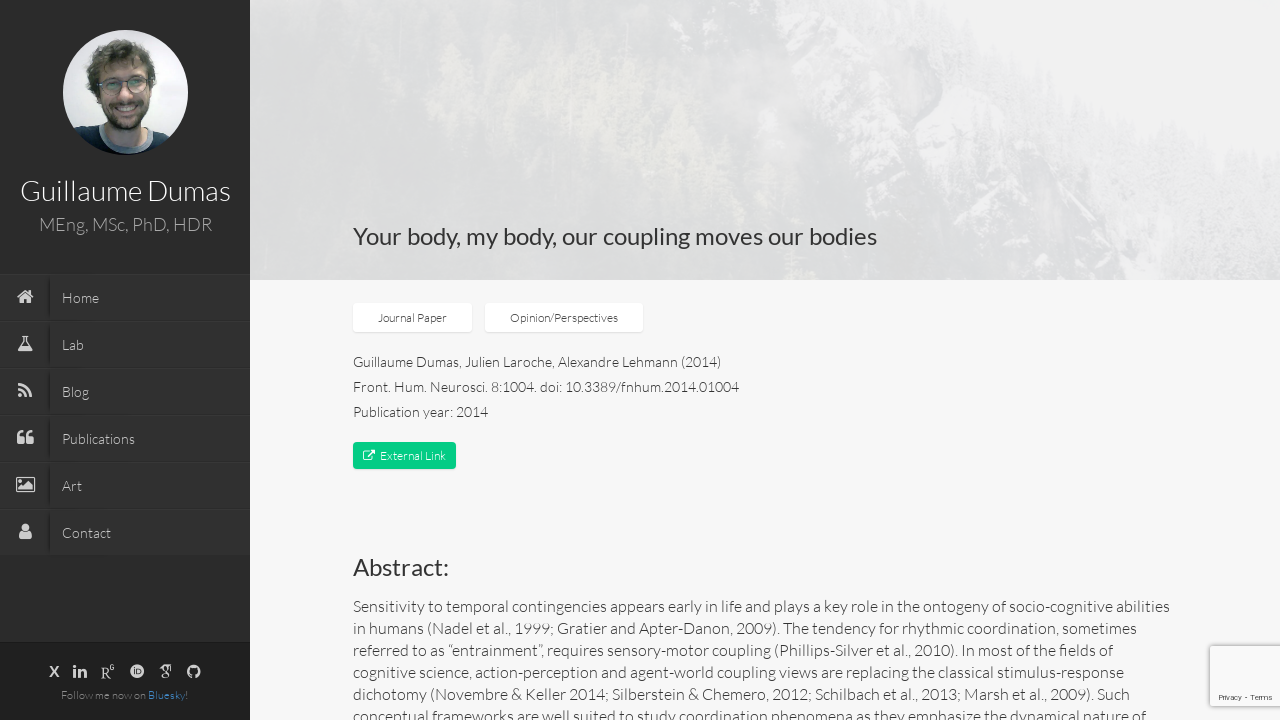

--- FILE ---
content_type: text/html; charset=UTF-8
request_url: https://www.extrospection.eu/pubs/your-body-my-body-our-coupling-moves-our-bodies-2/
body_size: 12778
content:
<!DOCTYPE html>
<html lang="en-US">
<head>
	<meta charset="UTF-8" />
	<meta http-equiv="X-UA-Compatible" content="chrome=1">
	
	<meta name="viewport" content="width=device-width, initial-scale=1.0">
	
	<link rel="pingback" href="https://www.extrospection.eu/xmlrpc.php" />
	
    <title>Your body, my body, our coupling moves our bodies &#8211; Guillaume Dumas</title>
<meta name='robots' content='max-image-preview:large' />
<link rel='dns-prefetch' href='//secure.gravatar.com' />
<link rel='dns-prefetch' href='//stats.wp.com' />
<link rel='dns-prefetch' href='//v0.wordpress.com' />
<link rel='preconnect' href='//i0.wp.com' />
<link rel='preconnect' href='//c0.wp.com' />
<link rel="alternate" type="application/rss+xml" title="Guillaume Dumas &raquo; Feed" href="https://www.extrospection.eu/feed/" />
<link rel="alternate" type="application/rss+xml" title="Guillaume Dumas &raquo; Comments Feed" href="https://www.extrospection.eu/comments/feed/" />
<link rel="alternate" title="oEmbed (JSON)" type="application/json+oembed" href="https://www.extrospection.eu/wp-json/oembed/1.0/embed?url=https%3A%2F%2Fwww.extrospection.eu%2Fpubs%2Fyour-body-my-body-our-coupling-moves-our-bodies-2%2F" />
<link rel="alternate" title="oEmbed (XML)" type="text/xml+oembed" href="https://www.extrospection.eu/wp-json/oembed/1.0/embed?url=https%3A%2F%2Fwww.extrospection.eu%2Fpubs%2Fyour-body-my-body-our-coupling-moves-our-bodies-2%2F&#038;format=xml" />
<!-- This site is powered by Shareaholic - https://shareaholic.com -->
<script type='text/javascript' data-cfasync='false'>
  //<![CDATA[
    _SHR_SETTINGS = {"endpoints":{"local_recs_url":"https:\/\/www.extrospection.eu\/wp-admin\/admin-ajax.php?action=shareaholic_permalink_related","share_counts_url":"https:\/\/www.extrospection.eu\/wp-admin\/admin-ajax.php?action=shareaholic_share_counts_api"},"url_components":{"year":"2015","monthnum":"03","day":"02","post_id":"573","postname":"your-body-my-body-our-coupling-moves-our-bodies-2","author":"admin"}};
  //]]>
</script>
<script type='text/javascript' data-cfasync='false'
        src='//apps.shareaholic.com/assets/pub/shareaholic.js'
        data-shr-siteid='43351be6abe020c4d409f99cd5812266' async='async' >
</script>

<!-- Shareaholic Content Tags -->
<meta name='shareaholic:site_name' content='Guillaume Dumas' />
<meta name='shareaholic:language' content='en-US' />
<meta name='shareaholic:url' content='https://www.extrospection.eu/pubs/your-body-my-body-our-coupling-moves-our-bodies-2/' />
<meta name='shareaholic:keywords' content='publications' />
<meta name='shareaholic:article_published_time' content='2015-03-02T18:39:04-05:00' />
<meta name='shareaholic:article_modified_time' content='2017-08-22T07:15:36-04:00' />
<meta name='shareaholic:shareable_page' content='true' />
<meta name='shareaholic:article_author_name' content='admin' />
<meta name='shareaholic:site_id' content='43351be6abe020c4d409f99cd5812266' />
<meta name='shareaholic:wp_version' content='8.6.1' />

<!-- Shareaholic Content Tags End -->
<style id='wp-img-auto-sizes-contain-inline-css' type='text/css'>
img:is([sizes=auto i],[sizes^="auto," i]){contain-intrinsic-size:3000px 1500px}
/*# sourceURL=wp-img-auto-sizes-contain-inline-css */
</style>
<style id='wp-emoji-styles-inline-css' type='text/css'>

	img.wp-smiley, img.emoji {
		display: inline !important;
		border: none !important;
		box-shadow: none !important;
		height: 1em !important;
		width: 1em !important;
		margin: 0 0.07em !important;
		vertical-align: -0.1em !important;
		background: none !important;
		padding: 0 !important;
	}
/*# sourceURL=wp-emoji-styles-inline-css */
</style>
<style id='wp-block-library-inline-css' type='text/css'>
:root{--wp-block-synced-color:#7a00df;--wp-block-synced-color--rgb:122,0,223;--wp-bound-block-color:var(--wp-block-synced-color);--wp-editor-canvas-background:#ddd;--wp-admin-theme-color:#007cba;--wp-admin-theme-color--rgb:0,124,186;--wp-admin-theme-color-darker-10:#006ba1;--wp-admin-theme-color-darker-10--rgb:0,107,160.5;--wp-admin-theme-color-darker-20:#005a87;--wp-admin-theme-color-darker-20--rgb:0,90,135;--wp-admin-border-width-focus:2px}@media (min-resolution:192dpi){:root{--wp-admin-border-width-focus:1.5px}}.wp-element-button{cursor:pointer}:root .has-very-light-gray-background-color{background-color:#eee}:root .has-very-dark-gray-background-color{background-color:#313131}:root .has-very-light-gray-color{color:#eee}:root .has-very-dark-gray-color{color:#313131}:root .has-vivid-green-cyan-to-vivid-cyan-blue-gradient-background{background:linear-gradient(135deg,#00d084,#0693e3)}:root .has-purple-crush-gradient-background{background:linear-gradient(135deg,#34e2e4,#4721fb 50%,#ab1dfe)}:root .has-hazy-dawn-gradient-background{background:linear-gradient(135deg,#faaca8,#dad0ec)}:root .has-subdued-olive-gradient-background{background:linear-gradient(135deg,#fafae1,#67a671)}:root .has-atomic-cream-gradient-background{background:linear-gradient(135deg,#fdd79a,#004a59)}:root .has-nightshade-gradient-background{background:linear-gradient(135deg,#330968,#31cdcf)}:root .has-midnight-gradient-background{background:linear-gradient(135deg,#020381,#2874fc)}:root{--wp--preset--font-size--normal:16px;--wp--preset--font-size--huge:42px}.has-regular-font-size{font-size:1em}.has-larger-font-size{font-size:2.625em}.has-normal-font-size{font-size:var(--wp--preset--font-size--normal)}.has-huge-font-size{font-size:var(--wp--preset--font-size--huge)}:root .has-text-align-center{text-align:center}:root .has-text-align-left{text-align:left}:root .has-text-align-right{text-align:right}.has-fit-text{white-space:nowrap!important}#end-resizable-editor-section{display:none}.aligncenter{clear:both}.items-justified-left{justify-content:flex-start}.items-justified-center{justify-content:center}.items-justified-right{justify-content:flex-end}.items-justified-space-between{justify-content:space-between}.screen-reader-text{word-wrap:normal!important;border:0;clip-path:inset(50%);height:1px;margin:-1px;overflow:hidden;padding:0;position:absolute;width:1px}.screen-reader-text:focus{background-color:#ddd;clip-path:none;color:#444;display:block;font-size:1em;height:auto;left:5px;line-height:normal;padding:15px 23px 14px;text-decoration:none;top:5px;width:auto;z-index:100000}html :where(.has-border-color){border-style:solid}html :where([style*=border-top-color]){border-top-style:solid}html :where([style*=border-right-color]){border-right-style:solid}html :where([style*=border-bottom-color]){border-bottom-style:solid}html :where([style*=border-left-color]){border-left-style:solid}html :where([style*=border-width]){border-style:solid}html :where([style*=border-top-width]){border-top-style:solid}html :where([style*=border-right-width]){border-right-style:solid}html :where([style*=border-bottom-width]){border-bottom-style:solid}html :where([style*=border-left-width]){border-left-style:solid}html :where(img[class*=wp-image-]){height:auto;max-width:100%}:where(figure){margin:0 0 1em}html :where(.is-position-sticky){--wp-admin--admin-bar--position-offset:var(--wp-admin--admin-bar--height,0px)}@media screen and (max-width:600px){html :where(.is-position-sticky){--wp-admin--admin-bar--position-offset:0px}}

/*# sourceURL=wp-block-library-inline-css */
</style><style id='global-styles-inline-css' type='text/css'>
:root{--wp--preset--aspect-ratio--square: 1;--wp--preset--aspect-ratio--4-3: 4/3;--wp--preset--aspect-ratio--3-4: 3/4;--wp--preset--aspect-ratio--3-2: 3/2;--wp--preset--aspect-ratio--2-3: 2/3;--wp--preset--aspect-ratio--16-9: 16/9;--wp--preset--aspect-ratio--9-16: 9/16;--wp--preset--color--black: #000000;--wp--preset--color--cyan-bluish-gray: #abb8c3;--wp--preset--color--white: #ffffff;--wp--preset--color--pale-pink: #f78da7;--wp--preset--color--vivid-red: #cf2e2e;--wp--preset--color--luminous-vivid-orange: #ff6900;--wp--preset--color--luminous-vivid-amber: #fcb900;--wp--preset--color--light-green-cyan: #7bdcb5;--wp--preset--color--vivid-green-cyan: #00d084;--wp--preset--color--pale-cyan-blue: #8ed1fc;--wp--preset--color--vivid-cyan-blue: #0693e3;--wp--preset--color--vivid-purple: #9b51e0;--wp--preset--gradient--vivid-cyan-blue-to-vivid-purple: linear-gradient(135deg,rgb(6,147,227) 0%,rgb(155,81,224) 100%);--wp--preset--gradient--light-green-cyan-to-vivid-green-cyan: linear-gradient(135deg,rgb(122,220,180) 0%,rgb(0,208,130) 100%);--wp--preset--gradient--luminous-vivid-amber-to-luminous-vivid-orange: linear-gradient(135deg,rgb(252,185,0) 0%,rgb(255,105,0) 100%);--wp--preset--gradient--luminous-vivid-orange-to-vivid-red: linear-gradient(135deg,rgb(255,105,0) 0%,rgb(207,46,46) 100%);--wp--preset--gradient--very-light-gray-to-cyan-bluish-gray: linear-gradient(135deg,rgb(238,238,238) 0%,rgb(169,184,195) 100%);--wp--preset--gradient--cool-to-warm-spectrum: linear-gradient(135deg,rgb(74,234,220) 0%,rgb(151,120,209) 20%,rgb(207,42,186) 40%,rgb(238,44,130) 60%,rgb(251,105,98) 80%,rgb(254,248,76) 100%);--wp--preset--gradient--blush-light-purple: linear-gradient(135deg,rgb(255,206,236) 0%,rgb(152,150,240) 100%);--wp--preset--gradient--blush-bordeaux: linear-gradient(135deg,rgb(254,205,165) 0%,rgb(254,45,45) 50%,rgb(107,0,62) 100%);--wp--preset--gradient--luminous-dusk: linear-gradient(135deg,rgb(255,203,112) 0%,rgb(199,81,192) 50%,rgb(65,88,208) 100%);--wp--preset--gradient--pale-ocean: linear-gradient(135deg,rgb(255,245,203) 0%,rgb(182,227,212) 50%,rgb(51,167,181) 100%);--wp--preset--gradient--electric-grass: linear-gradient(135deg,rgb(202,248,128) 0%,rgb(113,206,126) 100%);--wp--preset--gradient--midnight: linear-gradient(135deg,rgb(2,3,129) 0%,rgb(40,116,252) 100%);--wp--preset--font-size--small: 13px;--wp--preset--font-size--medium: 20px;--wp--preset--font-size--large: 36px;--wp--preset--font-size--x-large: 42px;--wp--preset--spacing--20: 0.44rem;--wp--preset--spacing--30: 0.67rem;--wp--preset--spacing--40: 1rem;--wp--preset--spacing--50: 1.5rem;--wp--preset--spacing--60: 2.25rem;--wp--preset--spacing--70: 3.38rem;--wp--preset--spacing--80: 5.06rem;--wp--preset--shadow--natural: 6px 6px 9px rgba(0, 0, 0, 0.2);--wp--preset--shadow--deep: 12px 12px 50px rgba(0, 0, 0, 0.4);--wp--preset--shadow--sharp: 6px 6px 0px rgba(0, 0, 0, 0.2);--wp--preset--shadow--outlined: 6px 6px 0px -3px rgb(255, 255, 255), 6px 6px rgb(0, 0, 0);--wp--preset--shadow--crisp: 6px 6px 0px rgb(0, 0, 0);}:where(.is-layout-flex){gap: 0.5em;}:where(.is-layout-grid){gap: 0.5em;}body .is-layout-flex{display: flex;}.is-layout-flex{flex-wrap: wrap;align-items: center;}.is-layout-flex > :is(*, div){margin: 0;}body .is-layout-grid{display: grid;}.is-layout-grid > :is(*, div){margin: 0;}:where(.wp-block-columns.is-layout-flex){gap: 2em;}:where(.wp-block-columns.is-layout-grid){gap: 2em;}:where(.wp-block-post-template.is-layout-flex){gap: 1.25em;}:where(.wp-block-post-template.is-layout-grid){gap: 1.25em;}.has-black-color{color: var(--wp--preset--color--black) !important;}.has-cyan-bluish-gray-color{color: var(--wp--preset--color--cyan-bluish-gray) !important;}.has-white-color{color: var(--wp--preset--color--white) !important;}.has-pale-pink-color{color: var(--wp--preset--color--pale-pink) !important;}.has-vivid-red-color{color: var(--wp--preset--color--vivid-red) !important;}.has-luminous-vivid-orange-color{color: var(--wp--preset--color--luminous-vivid-orange) !important;}.has-luminous-vivid-amber-color{color: var(--wp--preset--color--luminous-vivid-amber) !important;}.has-light-green-cyan-color{color: var(--wp--preset--color--light-green-cyan) !important;}.has-vivid-green-cyan-color{color: var(--wp--preset--color--vivid-green-cyan) !important;}.has-pale-cyan-blue-color{color: var(--wp--preset--color--pale-cyan-blue) !important;}.has-vivid-cyan-blue-color{color: var(--wp--preset--color--vivid-cyan-blue) !important;}.has-vivid-purple-color{color: var(--wp--preset--color--vivid-purple) !important;}.has-black-background-color{background-color: var(--wp--preset--color--black) !important;}.has-cyan-bluish-gray-background-color{background-color: var(--wp--preset--color--cyan-bluish-gray) !important;}.has-white-background-color{background-color: var(--wp--preset--color--white) !important;}.has-pale-pink-background-color{background-color: var(--wp--preset--color--pale-pink) !important;}.has-vivid-red-background-color{background-color: var(--wp--preset--color--vivid-red) !important;}.has-luminous-vivid-orange-background-color{background-color: var(--wp--preset--color--luminous-vivid-orange) !important;}.has-luminous-vivid-amber-background-color{background-color: var(--wp--preset--color--luminous-vivid-amber) !important;}.has-light-green-cyan-background-color{background-color: var(--wp--preset--color--light-green-cyan) !important;}.has-vivid-green-cyan-background-color{background-color: var(--wp--preset--color--vivid-green-cyan) !important;}.has-pale-cyan-blue-background-color{background-color: var(--wp--preset--color--pale-cyan-blue) !important;}.has-vivid-cyan-blue-background-color{background-color: var(--wp--preset--color--vivid-cyan-blue) !important;}.has-vivid-purple-background-color{background-color: var(--wp--preset--color--vivid-purple) !important;}.has-black-border-color{border-color: var(--wp--preset--color--black) !important;}.has-cyan-bluish-gray-border-color{border-color: var(--wp--preset--color--cyan-bluish-gray) !important;}.has-white-border-color{border-color: var(--wp--preset--color--white) !important;}.has-pale-pink-border-color{border-color: var(--wp--preset--color--pale-pink) !important;}.has-vivid-red-border-color{border-color: var(--wp--preset--color--vivid-red) !important;}.has-luminous-vivid-orange-border-color{border-color: var(--wp--preset--color--luminous-vivid-orange) !important;}.has-luminous-vivid-amber-border-color{border-color: var(--wp--preset--color--luminous-vivid-amber) !important;}.has-light-green-cyan-border-color{border-color: var(--wp--preset--color--light-green-cyan) !important;}.has-vivid-green-cyan-border-color{border-color: var(--wp--preset--color--vivid-green-cyan) !important;}.has-pale-cyan-blue-border-color{border-color: var(--wp--preset--color--pale-cyan-blue) !important;}.has-vivid-cyan-blue-border-color{border-color: var(--wp--preset--color--vivid-cyan-blue) !important;}.has-vivid-purple-border-color{border-color: var(--wp--preset--color--vivid-purple) !important;}.has-vivid-cyan-blue-to-vivid-purple-gradient-background{background: var(--wp--preset--gradient--vivid-cyan-blue-to-vivid-purple) !important;}.has-light-green-cyan-to-vivid-green-cyan-gradient-background{background: var(--wp--preset--gradient--light-green-cyan-to-vivid-green-cyan) !important;}.has-luminous-vivid-amber-to-luminous-vivid-orange-gradient-background{background: var(--wp--preset--gradient--luminous-vivid-amber-to-luminous-vivid-orange) !important;}.has-luminous-vivid-orange-to-vivid-red-gradient-background{background: var(--wp--preset--gradient--luminous-vivid-orange-to-vivid-red) !important;}.has-very-light-gray-to-cyan-bluish-gray-gradient-background{background: var(--wp--preset--gradient--very-light-gray-to-cyan-bluish-gray) !important;}.has-cool-to-warm-spectrum-gradient-background{background: var(--wp--preset--gradient--cool-to-warm-spectrum) !important;}.has-blush-light-purple-gradient-background{background: var(--wp--preset--gradient--blush-light-purple) !important;}.has-blush-bordeaux-gradient-background{background: var(--wp--preset--gradient--blush-bordeaux) !important;}.has-luminous-dusk-gradient-background{background: var(--wp--preset--gradient--luminous-dusk) !important;}.has-pale-ocean-gradient-background{background: var(--wp--preset--gradient--pale-ocean) !important;}.has-electric-grass-gradient-background{background: var(--wp--preset--gradient--electric-grass) !important;}.has-midnight-gradient-background{background: var(--wp--preset--gradient--midnight) !important;}.has-small-font-size{font-size: var(--wp--preset--font-size--small) !important;}.has-medium-font-size{font-size: var(--wp--preset--font-size--medium) !important;}.has-large-font-size{font-size: var(--wp--preset--font-size--large) !important;}.has-x-large-font-size{font-size: var(--wp--preset--font-size--x-large) !important;}
/*# sourceURL=global-styles-inline-css */
</style>

<style id='classic-theme-styles-inline-css' type='text/css'>
.wp-block-button__link{background-color:#32373c;border-radius:9999px;box-shadow:none;color:#fff;font-size:1.125em;padding:calc(.667em + 2px) calc(1.333em + 2px);text-decoration:none}.wp-block-file__button{background:#32373c;color:#fff}.wp-block-accordion-heading{margin:0}.wp-block-accordion-heading__toggle{background-color:inherit!important;color:inherit!important}.wp-block-accordion-heading__toggle:not(:focus-visible){outline:none}.wp-block-accordion-heading__toggle:focus,.wp-block-accordion-heading__toggle:hover{background-color:inherit!important;border:none;box-shadow:none;color:inherit;padding:var(--wp--preset--spacing--20,1em) 0;text-decoration:none}.wp-block-accordion-heading__toggle:focus-visible{outline:auto;outline-offset:0}
/*# sourceURL=https://www.extrospection.eu/wp-content/plugins/gutenberg/build/styles/block-library/classic.css */
</style>
<link rel='stylesheet' id='contact-form-7-css' href='https://www.extrospection.eu/wp-content/plugins/contact-form-7/includes/css/styles.css?ver=6.1.4' type='text/css' media='all' />
<link rel='stylesheet' id='font-awesome-four-css' href='https://www.extrospection.eu/wp-content/plugins/font-awesome-4-menus/css/font-awesome.min.css?ver=4.7.0' type='text/css' media='all' />
<link rel='stylesheet' id='bootstrap-style-css' href='https://www.extrospection.eu/wp-content/themes/faculty/css/bootstrap.css?ver=6.9' type='text/css' media='all' />
<link rel='stylesheet' id='magnific-pupup-css' href='https://www.extrospection.eu/wp-content/themes/faculty/css/magnific-popup.css?ver=6.9' type='text/css' media='all' />
<link rel='stylesheet' id='faculty-styles-css' href='https://www.extrospection.eu/wp-content/themes/faculty/css/style.css?ver=4.0.0' type='text/css' media='' />
<link rel='stylesheet' id='faculty-custom-style-css' href='https://www.extrospection.eu/wp-content/themes/faculty/css/styles/default.css?ver=6.9' type='text/css' media='all' />
<link rel='stylesheet' id='owl_acadmicons-css' href='https://www.extrospection.eu/wp-content/themes/faculty/css/academicons.css?ver=1.6.0' type='text/css' media='all' />
<link rel='stylesheet' id='xr-styles-css' href='https://www.extrospection.eu/wp-content/themes/faculty/style.css?ver=6.9' type='text/css' media='all' />
<script type="text/javascript" src="https://c0.wp.com/c/6.9/wp-includes/js/jquery/jquery.min.js" id="jquery-core-js"></script>
<script type="text/javascript" src="https://c0.wp.com/c/6.9/wp-includes/js/jquery/jquery-migrate.min.js" id="jquery-migrate-js"></script>
<script type="text/javascript" src="https://www.extrospection.eu/wp-content/themes/faculty/js/modernizr.custom.63321.js?ver=6.9" id="modernizer-js"></script>
<link rel="https://api.w.org/" href="https://www.extrospection.eu/wp-json/" /><link rel="EditURI" type="application/rsd+xml" title="RSD" href="https://www.extrospection.eu/xmlrpc.php?rsd" />
<meta name="generator" content="WordPress 6.9" />
<link rel="canonical" href="https://www.extrospection.eu/pubs/your-body-my-body-our-coupling-moves-our-bodies-2/" />
<script type="text/javascript">//<![CDATA[
  function external_links_in_new_windows_loop() {
    if (!document.links) {
      document.links = document.getElementsByTagName('a');
    }
    var change_link = false;
    var force = '';
    var ignore = '';

    for (var t=0; t<document.links.length; t++) {
      var all_links = document.links[t];
      change_link = false;
      
      if(document.links[t].hasAttribute('onClick') == false) {
        // forced if the address starts with http (or also https), but does not link to the current domain
        if(all_links.href.search(/^http/) != -1 && all_links.href.search('www.extrospection.eu') == -1 && all_links.href.search(/^#/) == -1) {
          // console.log('Changed ' + all_links.href);
          change_link = true;
        }
          
        if(force != '' && all_links.href.search(force) != -1) {
          // forced
          // console.log('force ' + all_links.href);
          change_link = true;
        }
        
        if(ignore != '' && all_links.href.search(ignore) != -1) {
          // console.log('ignore ' + all_links.href);
          // ignored
          change_link = false;
        }

        if(change_link == true) {
          // console.log('Changed ' + all_links.href);
          document.links[t].setAttribute('onClick', 'javascript:window.open(\'' + all_links.href.replace(/'/g, '') + '\', \'_blank\', \'noopener\'); return false;');
          document.links[t].removeAttribute('target');
        }
      }
    }
  }
  
  // Load
  function external_links_in_new_windows_load(func)
  {  
    var oldonload = window.onload;
    if (typeof window.onload != 'function'){
      window.onload = func;
    } else {
      window.onload = function(){
        oldonload();
        func();
      }
    }
  }

  external_links_in_new_windows_load(external_links_in_new_windows_loop);
  //]]></script>

	<style>img#wpstats{display:none}</style>
		<script type="text/javascript">var siteUrl = "https://www.extrospection.eu/"; var isSingle = true; var blogUrl = "https://www.extrospection.eu/blog/"; var perfectScroll = "on"; var blogAjaxState = "on"; window.pubsFilter = "false"; var pubsMix=true; window.filteringFlag=true;</script><style id="fac_custom_options"></style><script>
  (function(i,s,o,g,r,a,m){i['GoogleAnalyticsObject']=r;i[r]=i[r]||function(){
  (i[r].q=i[r].q||[]).push(arguments)},i[r].l=1*new Date();a=s.createElement(o),
  m=s.getElementsByTagName(o)[0];a.async=1;a.src=g;m.parentNode.insertBefore(a,m)
  })(window,document,'script','//www.google-analytics.com/analytics.js','ga');

  ga('create', 'UA-60279812-1', 'auto');
  ga('send', 'pageview');

</script>
	<!--[if lt IE 9]>
          <script src="https://oss.maxcdn.com/libs/html5shiv/3.7.0/html5shiv.js"></script>
          <script src="https://oss.maxcdn.com/libs/respond.js/1.4.2/respond.min.js"></script>
    <![endif]-->
	<meta name="generator" content="Powered by WPBakery Page Builder - drag and drop page builder for WordPress."/>

<!-- Jetpack Open Graph Tags -->
<meta property="og:type" content="article" />
<meta property="og:title" content="Your body, my body, our coupling moves our bodies" />
<meta property="og:url" content="https://www.extrospection.eu/pubs/your-body-my-body-our-coupling-moves-our-bodies-2/" />
<meta property="og:description" content="Abstract: Sensitivity to temporal contingencies appears early in life and plays a key role in the ontogeny of socio-cognitive abilities in humans (Nadel et al., 1999; Gratier and Apter-Danon, 2009)…" />
<meta property="article:published_time" content="2015-03-02T23:39:04+00:00" />
<meta property="article:modified_time" content="2017-08-22T11:15:36+00:00" />
<meta property="og:site_name" content="Guillaume Dumas" />
<meta property="og:image" content="https://i0.wp.com/www.extrospection.eu/wp-content/uploads/2015/03/734467_10151373642998946_1811662730_n1.jpg?fit=460%2C460&#038;ssl=1" />
<meta property="og:image:width" content="460" />
<meta property="og:image:height" content="460" />
<meta property="og:image:alt" content="" />
<meta property="og:locale" content="en_US" />
<meta name="twitter:text:title" content="Your body, my body, our coupling moves our bodies" />
<meta name="twitter:image" content="https://www.extrospection.eu/wp-content/uploads/2015/03/favicon.ico" />
<meta name="twitter:card" content="summary" />

<!-- End Jetpack Open Graph Tags -->
<link rel="icon" href="https://www.extrospection.eu/wp-content/uploads/2015/03/favicon.ico" sizes="32x32" />
<link rel="icon" href="https://www.extrospection.eu/wp-content/uploads/2015/03/favicon.ico" sizes="192x192" />
<link rel="apple-touch-icon" href="https://www.extrospection.eu/wp-content/uploads/2015/03/favicon.ico" />
<meta name="msapplication-TileImage" content="https://www.extrospection.eu/wp-content/uploads/2015/03/favicon.ico" />
		<style type="text/css" id="wp-custom-css">
			/* Hide the original Twitter icon */
.fa-twitter:before {
  content: none;
}

/* Replace with a custom X */
.fa-twitter:after {
  content: "X";
  font-family: sans-serif;
  font-weight: bold;
}		</style>
		<style id="kirki-inline-styles">h1,h2,h3,h4,h5,h6,.fac-page h2.title{font-family:Lato;font-weight:400;letter-spacing:0px;}body{font-family:Lato;font-weight:300;letter-spacing:0px;}#profile .title h2{font-size:28px;}#profile .title h3{font-size:18px;}ul#navigation > li > a{font-size:14px;}body,#blog-content .page-contents, #blog-content .page-contents p{font-size:16px;}.fac-big-title{font-size:50px;}.headercontent .title{font-size:50px;}ul#navigation > li.external:hover a .fa, ul#navigation > li.current-menu-item > a .fa, ul#navigation > li.current-menu-parent > a .fa, .cd-active.cd-dropdown > span{color:#5bc0de;}ul.ul-dates div.dates span, ul.ul-card li .dy .degree, ul.timeline li .date, #labp-heads-wrap, .labp-heads-wrap, .ul-withdetails li .imageoverlay, .cd-active.cd-dropdown ul li span:hover, .pubmain .pubassets a.pubcollapse, .pitems .pubmain .pubassets a:hover, .pitems .pubmain .pubassets a:focus, .pitems .pubmain .pubassets a.pubcollapse, .commentlist .reply, ul.timeline li .circle{background-color:#5bc0de;}.ul-boxed li, ul.timeline li .data,.widget ul li, .fac-pagination{border-left-color:#5bc0de;}#labp-heads-wrap:after{border-top-color:#5bc0de;}ul.ul-dates div.dates span:last-child, ul.ul-card li .dy .year, ul.timeline li.open .circle{background-color:#39b3d7;}ul.timeline li.open .data{border-left-color:#39b3d7;}.pitems .pubmain .pubassets{border-top-color:#39b3d7;}a{color:#428bca;}a:hover, a:focus{color:#2a6496;}.fac-page #inside >.wpb_row:first-child, .pageheader{background-color:#f3f3f3;}.fac-page #inside >.wpb_row:first-child:before{border-top-color:#f3f3f3;}.fac-page #inside >.wpb_row:first-child:before, .pageheader:after{border-top-color:#f3f3f3;}.fac-page #inside >.wpb_row:nth-child(odd), .fac-page .section:nth-child(odd){background-color:#f7f7f7;}.fac-page #inside >.wpb_row:nth-child(even), .fac-page .section:nth-child(even){background-color:#fcfcfc;}#sidebar,ul#navigation .sub-menu{background-color:#2b2b2b;}#sidebar-footer{background-color:#202020;}ul#navigation > li{background-color:#303030;border-top-color:#373737;border-bottom-color:#2B2B2B;}ul#navigation > li:hover, ul#navigation > li:focus, ul#navigation > li.current-menu-item, ul#navigation > li.current-menu-parent{background-color:#363636;border-top-color:#373737;border-bottom-color:#2B2B2B;}#gallery-header{background-color:#2c2c2d;}#gallery-large{background-color:#303030;}ul.ul-card li, ul.timeline li .data, .ul-boxed li, .ul-withdetails li, .pitems .pubmain, .commentlist li{background-color:#FdFdFd;}ul.timeline li.open .data, .ul-withdetails li .details, #lab-details, .pitems .pubdetails, .commentlist .comment-author-admin{background-color:#fff;}a#hideshow,#hideshow i{color:#39b3d7;}.archive-header{background-color:#2b2b2b;}.fac-title, .fac-big-title, .headercontent .title{color:#333333;}/* latin-ext */
@font-face {
  font-family: 'Lato';
  font-style: italic;
  font-weight: 100;
  font-display: swap;
  src: url(https://www.extrospection.eu/wp-content/fonts/lato/S6u-w4BMUTPHjxsIPx-mPCLQ7A.woff2) format('woff2');
  unicode-range: U+0100-02BA, U+02BD-02C5, U+02C7-02CC, U+02CE-02D7, U+02DD-02FF, U+0304, U+0308, U+0329, U+1D00-1DBF, U+1E00-1E9F, U+1EF2-1EFF, U+2020, U+20A0-20AB, U+20AD-20C0, U+2113, U+2C60-2C7F, U+A720-A7FF;
}
/* latin */
@font-face {
  font-family: 'Lato';
  font-style: italic;
  font-weight: 100;
  font-display: swap;
  src: url(https://www.extrospection.eu/wp-content/fonts/lato/S6u-w4BMUTPHjxsIPx-oPCI.woff2) format('woff2');
  unicode-range: U+0000-00FF, U+0131, U+0152-0153, U+02BB-02BC, U+02C6, U+02DA, U+02DC, U+0304, U+0308, U+0329, U+2000-206F, U+20AC, U+2122, U+2191, U+2193, U+2212, U+2215, U+FEFF, U+FFFD;
}
/* latin-ext */
@font-face {
  font-family: 'Lato';
  font-style: italic;
  font-weight: 300;
  font-display: swap;
  src: url(https://www.extrospection.eu/wp-content/fonts/lato/S6u_w4BMUTPHjxsI9w2_FQft1dw.woff2) format('woff2');
  unicode-range: U+0100-02BA, U+02BD-02C5, U+02C7-02CC, U+02CE-02D7, U+02DD-02FF, U+0304, U+0308, U+0329, U+1D00-1DBF, U+1E00-1E9F, U+1EF2-1EFF, U+2020, U+20A0-20AB, U+20AD-20C0, U+2113, U+2C60-2C7F, U+A720-A7FF;
}
/* latin */
@font-face {
  font-family: 'Lato';
  font-style: italic;
  font-weight: 300;
  font-display: swap;
  src: url(https://www.extrospection.eu/wp-content/fonts/lato/S6u_w4BMUTPHjxsI9w2_Gwft.woff2) format('woff2');
  unicode-range: U+0000-00FF, U+0131, U+0152-0153, U+02BB-02BC, U+02C6, U+02DA, U+02DC, U+0304, U+0308, U+0329, U+2000-206F, U+20AC, U+2122, U+2191, U+2193, U+2212, U+2215, U+FEFF, U+FFFD;
}
/* latin-ext */
@font-face {
  font-family: 'Lato';
  font-style: italic;
  font-weight: 400;
  font-display: swap;
  src: url(https://www.extrospection.eu/wp-content/fonts/lato/S6u8w4BMUTPHjxsAUi-qJCY.woff2) format('woff2');
  unicode-range: U+0100-02BA, U+02BD-02C5, U+02C7-02CC, U+02CE-02D7, U+02DD-02FF, U+0304, U+0308, U+0329, U+1D00-1DBF, U+1E00-1E9F, U+1EF2-1EFF, U+2020, U+20A0-20AB, U+20AD-20C0, U+2113, U+2C60-2C7F, U+A720-A7FF;
}
/* latin */
@font-face {
  font-family: 'Lato';
  font-style: italic;
  font-weight: 400;
  font-display: swap;
  src: url(https://www.extrospection.eu/wp-content/fonts/lato/S6u8w4BMUTPHjxsAXC-q.woff2) format('woff2');
  unicode-range: U+0000-00FF, U+0131, U+0152-0153, U+02BB-02BC, U+02C6, U+02DA, U+02DC, U+0304, U+0308, U+0329, U+2000-206F, U+20AC, U+2122, U+2191, U+2193, U+2212, U+2215, U+FEFF, U+FFFD;
}
/* latin-ext */
@font-face {
  font-family: 'Lato';
  font-style: italic;
  font-weight: 700;
  font-display: swap;
  src: url(https://www.extrospection.eu/wp-content/fonts/lato/S6u_w4BMUTPHjxsI5wq_FQft1dw.woff2) format('woff2');
  unicode-range: U+0100-02BA, U+02BD-02C5, U+02C7-02CC, U+02CE-02D7, U+02DD-02FF, U+0304, U+0308, U+0329, U+1D00-1DBF, U+1E00-1E9F, U+1EF2-1EFF, U+2020, U+20A0-20AB, U+20AD-20C0, U+2113, U+2C60-2C7F, U+A720-A7FF;
}
/* latin */
@font-face {
  font-family: 'Lato';
  font-style: italic;
  font-weight: 700;
  font-display: swap;
  src: url(https://www.extrospection.eu/wp-content/fonts/lato/S6u_w4BMUTPHjxsI5wq_Gwft.woff2) format('woff2');
  unicode-range: U+0000-00FF, U+0131, U+0152-0153, U+02BB-02BC, U+02C6, U+02DA, U+02DC, U+0304, U+0308, U+0329, U+2000-206F, U+20AC, U+2122, U+2191, U+2193, U+2212, U+2215, U+FEFF, U+FFFD;
}
/* latin-ext */
@font-face {
  font-family: 'Lato';
  font-style: italic;
  font-weight: 900;
  font-display: swap;
  src: url(https://www.extrospection.eu/wp-content/fonts/lato/S6u_w4BMUTPHjxsI3wi_FQft1dw.woff2) format('woff2');
  unicode-range: U+0100-02BA, U+02BD-02C5, U+02C7-02CC, U+02CE-02D7, U+02DD-02FF, U+0304, U+0308, U+0329, U+1D00-1DBF, U+1E00-1E9F, U+1EF2-1EFF, U+2020, U+20A0-20AB, U+20AD-20C0, U+2113, U+2C60-2C7F, U+A720-A7FF;
}
/* latin */
@font-face {
  font-family: 'Lato';
  font-style: italic;
  font-weight: 900;
  font-display: swap;
  src: url(https://www.extrospection.eu/wp-content/fonts/lato/S6u_w4BMUTPHjxsI3wi_Gwft.woff2) format('woff2');
  unicode-range: U+0000-00FF, U+0131, U+0152-0153, U+02BB-02BC, U+02C6, U+02DA, U+02DC, U+0304, U+0308, U+0329, U+2000-206F, U+20AC, U+2122, U+2191, U+2193, U+2212, U+2215, U+FEFF, U+FFFD;
}
/* latin-ext */
@font-face {
  font-family: 'Lato';
  font-style: normal;
  font-weight: 100;
  font-display: swap;
  src: url(https://www.extrospection.eu/wp-content/fonts/lato/S6u8w4BMUTPHh30AUi-qJCY.woff2) format('woff2');
  unicode-range: U+0100-02BA, U+02BD-02C5, U+02C7-02CC, U+02CE-02D7, U+02DD-02FF, U+0304, U+0308, U+0329, U+1D00-1DBF, U+1E00-1E9F, U+1EF2-1EFF, U+2020, U+20A0-20AB, U+20AD-20C0, U+2113, U+2C60-2C7F, U+A720-A7FF;
}
/* latin */
@font-face {
  font-family: 'Lato';
  font-style: normal;
  font-weight: 100;
  font-display: swap;
  src: url(https://www.extrospection.eu/wp-content/fonts/lato/S6u8w4BMUTPHh30AXC-q.woff2) format('woff2');
  unicode-range: U+0000-00FF, U+0131, U+0152-0153, U+02BB-02BC, U+02C6, U+02DA, U+02DC, U+0304, U+0308, U+0329, U+2000-206F, U+20AC, U+2122, U+2191, U+2193, U+2212, U+2215, U+FEFF, U+FFFD;
}
/* latin-ext */
@font-face {
  font-family: 'Lato';
  font-style: normal;
  font-weight: 300;
  font-display: swap;
  src: url(https://www.extrospection.eu/wp-content/fonts/lato/S6u9w4BMUTPHh7USSwaPGR_p.woff2) format('woff2');
  unicode-range: U+0100-02BA, U+02BD-02C5, U+02C7-02CC, U+02CE-02D7, U+02DD-02FF, U+0304, U+0308, U+0329, U+1D00-1DBF, U+1E00-1E9F, U+1EF2-1EFF, U+2020, U+20A0-20AB, U+20AD-20C0, U+2113, U+2C60-2C7F, U+A720-A7FF;
}
/* latin */
@font-face {
  font-family: 'Lato';
  font-style: normal;
  font-weight: 300;
  font-display: swap;
  src: url(https://www.extrospection.eu/wp-content/fonts/lato/S6u9w4BMUTPHh7USSwiPGQ.woff2) format('woff2');
  unicode-range: U+0000-00FF, U+0131, U+0152-0153, U+02BB-02BC, U+02C6, U+02DA, U+02DC, U+0304, U+0308, U+0329, U+2000-206F, U+20AC, U+2122, U+2191, U+2193, U+2212, U+2215, U+FEFF, U+FFFD;
}
/* latin-ext */
@font-face {
  font-family: 'Lato';
  font-style: normal;
  font-weight: 400;
  font-display: swap;
  src: url(https://www.extrospection.eu/wp-content/fonts/lato/S6uyw4BMUTPHjxAwXjeu.woff2) format('woff2');
  unicode-range: U+0100-02BA, U+02BD-02C5, U+02C7-02CC, U+02CE-02D7, U+02DD-02FF, U+0304, U+0308, U+0329, U+1D00-1DBF, U+1E00-1E9F, U+1EF2-1EFF, U+2020, U+20A0-20AB, U+20AD-20C0, U+2113, U+2C60-2C7F, U+A720-A7FF;
}
/* latin */
@font-face {
  font-family: 'Lato';
  font-style: normal;
  font-weight: 400;
  font-display: swap;
  src: url(https://www.extrospection.eu/wp-content/fonts/lato/S6uyw4BMUTPHjx4wXg.woff2) format('woff2');
  unicode-range: U+0000-00FF, U+0131, U+0152-0153, U+02BB-02BC, U+02C6, U+02DA, U+02DC, U+0304, U+0308, U+0329, U+2000-206F, U+20AC, U+2122, U+2191, U+2193, U+2212, U+2215, U+FEFF, U+FFFD;
}
/* latin-ext */
@font-face {
  font-family: 'Lato';
  font-style: normal;
  font-weight: 700;
  font-display: swap;
  src: url(https://www.extrospection.eu/wp-content/fonts/lato/S6u9w4BMUTPHh6UVSwaPGR_p.woff2) format('woff2');
  unicode-range: U+0100-02BA, U+02BD-02C5, U+02C7-02CC, U+02CE-02D7, U+02DD-02FF, U+0304, U+0308, U+0329, U+1D00-1DBF, U+1E00-1E9F, U+1EF2-1EFF, U+2020, U+20A0-20AB, U+20AD-20C0, U+2113, U+2C60-2C7F, U+A720-A7FF;
}
/* latin */
@font-face {
  font-family: 'Lato';
  font-style: normal;
  font-weight: 700;
  font-display: swap;
  src: url(https://www.extrospection.eu/wp-content/fonts/lato/S6u9w4BMUTPHh6UVSwiPGQ.woff2) format('woff2');
  unicode-range: U+0000-00FF, U+0131, U+0152-0153, U+02BB-02BC, U+02C6, U+02DA, U+02DC, U+0304, U+0308, U+0329, U+2000-206F, U+20AC, U+2122, U+2191, U+2193, U+2212, U+2215, U+FEFF, U+FFFD;
}
/* latin-ext */
@font-face {
  font-family: 'Lato';
  font-style: normal;
  font-weight: 900;
  font-display: swap;
  src: url(https://www.extrospection.eu/wp-content/fonts/lato/S6u9w4BMUTPHh50XSwaPGR_p.woff2) format('woff2');
  unicode-range: U+0100-02BA, U+02BD-02C5, U+02C7-02CC, U+02CE-02D7, U+02DD-02FF, U+0304, U+0308, U+0329, U+1D00-1DBF, U+1E00-1E9F, U+1EF2-1EFF, U+2020, U+20A0-20AB, U+20AD-20C0, U+2113, U+2C60-2C7F, U+A720-A7FF;
}
/* latin */
@font-face {
  font-family: 'Lato';
  font-style: normal;
  font-weight: 900;
  font-display: swap;
  src: url(https://www.extrospection.eu/wp-content/fonts/lato/S6u9w4BMUTPHh50XSwiPGQ.woff2) format('woff2');
  unicode-range: U+0000-00FF, U+0131, U+0152-0153, U+02BB-02BC, U+02C6, U+02DA, U+02DC, U+0304, U+0308, U+0329, U+2000-206F, U+20AC, U+2122, U+2191, U+2193, U+2212, U+2215, U+FEFF, U+FFFD;
}/* latin-ext */
@font-face {
  font-family: 'Lato';
  font-style: italic;
  font-weight: 100;
  font-display: swap;
  src: url(https://www.extrospection.eu/wp-content/fonts/lato/S6u-w4BMUTPHjxsIPx-mPCLQ7A.woff2) format('woff2');
  unicode-range: U+0100-02BA, U+02BD-02C5, U+02C7-02CC, U+02CE-02D7, U+02DD-02FF, U+0304, U+0308, U+0329, U+1D00-1DBF, U+1E00-1E9F, U+1EF2-1EFF, U+2020, U+20A0-20AB, U+20AD-20C0, U+2113, U+2C60-2C7F, U+A720-A7FF;
}
/* latin */
@font-face {
  font-family: 'Lato';
  font-style: italic;
  font-weight: 100;
  font-display: swap;
  src: url(https://www.extrospection.eu/wp-content/fonts/lato/S6u-w4BMUTPHjxsIPx-oPCI.woff2) format('woff2');
  unicode-range: U+0000-00FF, U+0131, U+0152-0153, U+02BB-02BC, U+02C6, U+02DA, U+02DC, U+0304, U+0308, U+0329, U+2000-206F, U+20AC, U+2122, U+2191, U+2193, U+2212, U+2215, U+FEFF, U+FFFD;
}
/* latin-ext */
@font-face {
  font-family: 'Lato';
  font-style: italic;
  font-weight: 300;
  font-display: swap;
  src: url(https://www.extrospection.eu/wp-content/fonts/lato/S6u_w4BMUTPHjxsI9w2_FQft1dw.woff2) format('woff2');
  unicode-range: U+0100-02BA, U+02BD-02C5, U+02C7-02CC, U+02CE-02D7, U+02DD-02FF, U+0304, U+0308, U+0329, U+1D00-1DBF, U+1E00-1E9F, U+1EF2-1EFF, U+2020, U+20A0-20AB, U+20AD-20C0, U+2113, U+2C60-2C7F, U+A720-A7FF;
}
/* latin */
@font-face {
  font-family: 'Lato';
  font-style: italic;
  font-weight: 300;
  font-display: swap;
  src: url(https://www.extrospection.eu/wp-content/fonts/lato/S6u_w4BMUTPHjxsI9w2_Gwft.woff2) format('woff2');
  unicode-range: U+0000-00FF, U+0131, U+0152-0153, U+02BB-02BC, U+02C6, U+02DA, U+02DC, U+0304, U+0308, U+0329, U+2000-206F, U+20AC, U+2122, U+2191, U+2193, U+2212, U+2215, U+FEFF, U+FFFD;
}
/* latin-ext */
@font-face {
  font-family: 'Lato';
  font-style: italic;
  font-weight: 400;
  font-display: swap;
  src: url(https://www.extrospection.eu/wp-content/fonts/lato/S6u8w4BMUTPHjxsAUi-qJCY.woff2) format('woff2');
  unicode-range: U+0100-02BA, U+02BD-02C5, U+02C7-02CC, U+02CE-02D7, U+02DD-02FF, U+0304, U+0308, U+0329, U+1D00-1DBF, U+1E00-1E9F, U+1EF2-1EFF, U+2020, U+20A0-20AB, U+20AD-20C0, U+2113, U+2C60-2C7F, U+A720-A7FF;
}
/* latin */
@font-face {
  font-family: 'Lato';
  font-style: italic;
  font-weight: 400;
  font-display: swap;
  src: url(https://www.extrospection.eu/wp-content/fonts/lato/S6u8w4BMUTPHjxsAXC-q.woff2) format('woff2');
  unicode-range: U+0000-00FF, U+0131, U+0152-0153, U+02BB-02BC, U+02C6, U+02DA, U+02DC, U+0304, U+0308, U+0329, U+2000-206F, U+20AC, U+2122, U+2191, U+2193, U+2212, U+2215, U+FEFF, U+FFFD;
}
/* latin-ext */
@font-face {
  font-family: 'Lato';
  font-style: italic;
  font-weight: 700;
  font-display: swap;
  src: url(https://www.extrospection.eu/wp-content/fonts/lato/S6u_w4BMUTPHjxsI5wq_FQft1dw.woff2) format('woff2');
  unicode-range: U+0100-02BA, U+02BD-02C5, U+02C7-02CC, U+02CE-02D7, U+02DD-02FF, U+0304, U+0308, U+0329, U+1D00-1DBF, U+1E00-1E9F, U+1EF2-1EFF, U+2020, U+20A0-20AB, U+20AD-20C0, U+2113, U+2C60-2C7F, U+A720-A7FF;
}
/* latin */
@font-face {
  font-family: 'Lato';
  font-style: italic;
  font-weight: 700;
  font-display: swap;
  src: url(https://www.extrospection.eu/wp-content/fonts/lato/S6u_w4BMUTPHjxsI5wq_Gwft.woff2) format('woff2');
  unicode-range: U+0000-00FF, U+0131, U+0152-0153, U+02BB-02BC, U+02C6, U+02DA, U+02DC, U+0304, U+0308, U+0329, U+2000-206F, U+20AC, U+2122, U+2191, U+2193, U+2212, U+2215, U+FEFF, U+FFFD;
}
/* latin-ext */
@font-face {
  font-family: 'Lato';
  font-style: italic;
  font-weight: 900;
  font-display: swap;
  src: url(https://www.extrospection.eu/wp-content/fonts/lato/S6u_w4BMUTPHjxsI3wi_FQft1dw.woff2) format('woff2');
  unicode-range: U+0100-02BA, U+02BD-02C5, U+02C7-02CC, U+02CE-02D7, U+02DD-02FF, U+0304, U+0308, U+0329, U+1D00-1DBF, U+1E00-1E9F, U+1EF2-1EFF, U+2020, U+20A0-20AB, U+20AD-20C0, U+2113, U+2C60-2C7F, U+A720-A7FF;
}
/* latin */
@font-face {
  font-family: 'Lato';
  font-style: italic;
  font-weight: 900;
  font-display: swap;
  src: url(https://www.extrospection.eu/wp-content/fonts/lato/S6u_w4BMUTPHjxsI3wi_Gwft.woff2) format('woff2');
  unicode-range: U+0000-00FF, U+0131, U+0152-0153, U+02BB-02BC, U+02C6, U+02DA, U+02DC, U+0304, U+0308, U+0329, U+2000-206F, U+20AC, U+2122, U+2191, U+2193, U+2212, U+2215, U+FEFF, U+FFFD;
}
/* latin-ext */
@font-face {
  font-family: 'Lato';
  font-style: normal;
  font-weight: 100;
  font-display: swap;
  src: url(https://www.extrospection.eu/wp-content/fonts/lato/S6u8w4BMUTPHh30AUi-qJCY.woff2) format('woff2');
  unicode-range: U+0100-02BA, U+02BD-02C5, U+02C7-02CC, U+02CE-02D7, U+02DD-02FF, U+0304, U+0308, U+0329, U+1D00-1DBF, U+1E00-1E9F, U+1EF2-1EFF, U+2020, U+20A0-20AB, U+20AD-20C0, U+2113, U+2C60-2C7F, U+A720-A7FF;
}
/* latin */
@font-face {
  font-family: 'Lato';
  font-style: normal;
  font-weight: 100;
  font-display: swap;
  src: url(https://www.extrospection.eu/wp-content/fonts/lato/S6u8w4BMUTPHh30AXC-q.woff2) format('woff2');
  unicode-range: U+0000-00FF, U+0131, U+0152-0153, U+02BB-02BC, U+02C6, U+02DA, U+02DC, U+0304, U+0308, U+0329, U+2000-206F, U+20AC, U+2122, U+2191, U+2193, U+2212, U+2215, U+FEFF, U+FFFD;
}
/* latin-ext */
@font-face {
  font-family: 'Lato';
  font-style: normal;
  font-weight: 300;
  font-display: swap;
  src: url(https://www.extrospection.eu/wp-content/fonts/lato/S6u9w4BMUTPHh7USSwaPGR_p.woff2) format('woff2');
  unicode-range: U+0100-02BA, U+02BD-02C5, U+02C7-02CC, U+02CE-02D7, U+02DD-02FF, U+0304, U+0308, U+0329, U+1D00-1DBF, U+1E00-1E9F, U+1EF2-1EFF, U+2020, U+20A0-20AB, U+20AD-20C0, U+2113, U+2C60-2C7F, U+A720-A7FF;
}
/* latin */
@font-face {
  font-family: 'Lato';
  font-style: normal;
  font-weight: 300;
  font-display: swap;
  src: url(https://www.extrospection.eu/wp-content/fonts/lato/S6u9w4BMUTPHh7USSwiPGQ.woff2) format('woff2');
  unicode-range: U+0000-00FF, U+0131, U+0152-0153, U+02BB-02BC, U+02C6, U+02DA, U+02DC, U+0304, U+0308, U+0329, U+2000-206F, U+20AC, U+2122, U+2191, U+2193, U+2212, U+2215, U+FEFF, U+FFFD;
}
/* latin-ext */
@font-face {
  font-family: 'Lato';
  font-style: normal;
  font-weight: 400;
  font-display: swap;
  src: url(https://www.extrospection.eu/wp-content/fonts/lato/S6uyw4BMUTPHjxAwXjeu.woff2) format('woff2');
  unicode-range: U+0100-02BA, U+02BD-02C5, U+02C7-02CC, U+02CE-02D7, U+02DD-02FF, U+0304, U+0308, U+0329, U+1D00-1DBF, U+1E00-1E9F, U+1EF2-1EFF, U+2020, U+20A0-20AB, U+20AD-20C0, U+2113, U+2C60-2C7F, U+A720-A7FF;
}
/* latin */
@font-face {
  font-family: 'Lato';
  font-style: normal;
  font-weight: 400;
  font-display: swap;
  src: url(https://www.extrospection.eu/wp-content/fonts/lato/S6uyw4BMUTPHjx4wXg.woff2) format('woff2');
  unicode-range: U+0000-00FF, U+0131, U+0152-0153, U+02BB-02BC, U+02C6, U+02DA, U+02DC, U+0304, U+0308, U+0329, U+2000-206F, U+20AC, U+2122, U+2191, U+2193, U+2212, U+2215, U+FEFF, U+FFFD;
}
/* latin-ext */
@font-face {
  font-family: 'Lato';
  font-style: normal;
  font-weight: 700;
  font-display: swap;
  src: url(https://www.extrospection.eu/wp-content/fonts/lato/S6u9w4BMUTPHh6UVSwaPGR_p.woff2) format('woff2');
  unicode-range: U+0100-02BA, U+02BD-02C5, U+02C7-02CC, U+02CE-02D7, U+02DD-02FF, U+0304, U+0308, U+0329, U+1D00-1DBF, U+1E00-1E9F, U+1EF2-1EFF, U+2020, U+20A0-20AB, U+20AD-20C0, U+2113, U+2C60-2C7F, U+A720-A7FF;
}
/* latin */
@font-face {
  font-family: 'Lato';
  font-style: normal;
  font-weight: 700;
  font-display: swap;
  src: url(https://www.extrospection.eu/wp-content/fonts/lato/S6u9w4BMUTPHh6UVSwiPGQ.woff2) format('woff2');
  unicode-range: U+0000-00FF, U+0131, U+0152-0153, U+02BB-02BC, U+02C6, U+02DA, U+02DC, U+0304, U+0308, U+0329, U+2000-206F, U+20AC, U+2122, U+2191, U+2193, U+2212, U+2215, U+FEFF, U+FFFD;
}
/* latin-ext */
@font-face {
  font-family: 'Lato';
  font-style: normal;
  font-weight: 900;
  font-display: swap;
  src: url(https://www.extrospection.eu/wp-content/fonts/lato/S6u9w4BMUTPHh50XSwaPGR_p.woff2) format('woff2');
  unicode-range: U+0100-02BA, U+02BD-02C5, U+02C7-02CC, U+02CE-02D7, U+02DD-02FF, U+0304, U+0308, U+0329, U+1D00-1DBF, U+1E00-1E9F, U+1EF2-1EFF, U+2020, U+20A0-20AB, U+20AD-20C0, U+2113, U+2C60-2C7F, U+A720-A7FF;
}
/* latin */
@font-face {
  font-family: 'Lato';
  font-style: normal;
  font-weight: 900;
  font-display: swap;
  src: url(https://www.extrospection.eu/wp-content/fonts/lato/S6u9w4BMUTPHh50XSwiPGQ.woff2) format('woff2');
  unicode-range: U+0000-00FF, U+0131, U+0152-0153, U+02BB-02BC, U+02C6, U+02DA, U+02DC, U+0304, U+0308, U+0329, U+2000-206F, U+20AC, U+2122, U+2191, U+2193, U+2212, U+2215, U+FEFF, U+FFFD;
}/* latin-ext */
@font-face {
  font-family: 'Lato';
  font-style: italic;
  font-weight: 100;
  font-display: swap;
  src: url(https://www.extrospection.eu/wp-content/fonts/lato/S6u-w4BMUTPHjxsIPx-mPCLQ7A.woff2) format('woff2');
  unicode-range: U+0100-02BA, U+02BD-02C5, U+02C7-02CC, U+02CE-02D7, U+02DD-02FF, U+0304, U+0308, U+0329, U+1D00-1DBF, U+1E00-1E9F, U+1EF2-1EFF, U+2020, U+20A0-20AB, U+20AD-20C0, U+2113, U+2C60-2C7F, U+A720-A7FF;
}
/* latin */
@font-face {
  font-family: 'Lato';
  font-style: italic;
  font-weight: 100;
  font-display: swap;
  src: url(https://www.extrospection.eu/wp-content/fonts/lato/S6u-w4BMUTPHjxsIPx-oPCI.woff2) format('woff2');
  unicode-range: U+0000-00FF, U+0131, U+0152-0153, U+02BB-02BC, U+02C6, U+02DA, U+02DC, U+0304, U+0308, U+0329, U+2000-206F, U+20AC, U+2122, U+2191, U+2193, U+2212, U+2215, U+FEFF, U+FFFD;
}
/* latin-ext */
@font-face {
  font-family: 'Lato';
  font-style: italic;
  font-weight: 300;
  font-display: swap;
  src: url(https://www.extrospection.eu/wp-content/fonts/lato/S6u_w4BMUTPHjxsI9w2_FQft1dw.woff2) format('woff2');
  unicode-range: U+0100-02BA, U+02BD-02C5, U+02C7-02CC, U+02CE-02D7, U+02DD-02FF, U+0304, U+0308, U+0329, U+1D00-1DBF, U+1E00-1E9F, U+1EF2-1EFF, U+2020, U+20A0-20AB, U+20AD-20C0, U+2113, U+2C60-2C7F, U+A720-A7FF;
}
/* latin */
@font-face {
  font-family: 'Lato';
  font-style: italic;
  font-weight: 300;
  font-display: swap;
  src: url(https://www.extrospection.eu/wp-content/fonts/lato/S6u_w4BMUTPHjxsI9w2_Gwft.woff2) format('woff2');
  unicode-range: U+0000-00FF, U+0131, U+0152-0153, U+02BB-02BC, U+02C6, U+02DA, U+02DC, U+0304, U+0308, U+0329, U+2000-206F, U+20AC, U+2122, U+2191, U+2193, U+2212, U+2215, U+FEFF, U+FFFD;
}
/* latin-ext */
@font-face {
  font-family: 'Lato';
  font-style: italic;
  font-weight: 400;
  font-display: swap;
  src: url(https://www.extrospection.eu/wp-content/fonts/lato/S6u8w4BMUTPHjxsAUi-qJCY.woff2) format('woff2');
  unicode-range: U+0100-02BA, U+02BD-02C5, U+02C7-02CC, U+02CE-02D7, U+02DD-02FF, U+0304, U+0308, U+0329, U+1D00-1DBF, U+1E00-1E9F, U+1EF2-1EFF, U+2020, U+20A0-20AB, U+20AD-20C0, U+2113, U+2C60-2C7F, U+A720-A7FF;
}
/* latin */
@font-face {
  font-family: 'Lato';
  font-style: italic;
  font-weight: 400;
  font-display: swap;
  src: url(https://www.extrospection.eu/wp-content/fonts/lato/S6u8w4BMUTPHjxsAXC-q.woff2) format('woff2');
  unicode-range: U+0000-00FF, U+0131, U+0152-0153, U+02BB-02BC, U+02C6, U+02DA, U+02DC, U+0304, U+0308, U+0329, U+2000-206F, U+20AC, U+2122, U+2191, U+2193, U+2212, U+2215, U+FEFF, U+FFFD;
}
/* latin-ext */
@font-face {
  font-family: 'Lato';
  font-style: italic;
  font-weight: 700;
  font-display: swap;
  src: url(https://www.extrospection.eu/wp-content/fonts/lato/S6u_w4BMUTPHjxsI5wq_FQft1dw.woff2) format('woff2');
  unicode-range: U+0100-02BA, U+02BD-02C5, U+02C7-02CC, U+02CE-02D7, U+02DD-02FF, U+0304, U+0308, U+0329, U+1D00-1DBF, U+1E00-1E9F, U+1EF2-1EFF, U+2020, U+20A0-20AB, U+20AD-20C0, U+2113, U+2C60-2C7F, U+A720-A7FF;
}
/* latin */
@font-face {
  font-family: 'Lato';
  font-style: italic;
  font-weight: 700;
  font-display: swap;
  src: url(https://www.extrospection.eu/wp-content/fonts/lato/S6u_w4BMUTPHjxsI5wq_Gwft.woff2) format('woff2');
  unicode-range: U+0000-00FF, U+0131, U+0152-0153, U+02BB-02BC, U+02C6, U+02DA, U+02DC, U+0304, U+0308, U+0329, U+2000-206F, U+20AC, U+2122, U+2191, U+2193, U+2212, U+2215, U+FEFF, U+FFFD;
}
/* latin-ext */
@font-face {
  font-family: 'Lato';
  font-style: italic;
  font-weight: 900;
  font-display: swap;
  src: url(https://www.extrospection.eu/wp-content/fonts/lato/S6u_w4BMUTPHjxsI3wi_FQft1dw.woff2) format('woff2');
  unicode-range: U+0100-02BA, U+02BD-02C5, U+02C7-02CC, U+02CE-02D7, U+02DD-02FF, U+0304, U+0308, U+0329, U+1D00-1DBF, U+1E00-1E9F, U+1EF2-1EFF, U+2020, U+20A0-20AB, U+20AD-20C0, U+2113, U+2C60-2C7F, U+A720-A7FF;
}
/* latin */
@font-face {
  font-family: 'Lato';
  font-style: italic;
  font-weight: 900;
  font-display: swap;
  src: url(https://www.extrospection.eu/wp-content/fonts/lato/S6u_w4BMUTPHjxsI3wi_Gwft.woff2) format('woff2');
  unicode-range: U+0000-00FF, U+0131, U+0152-0153, U+02BB-02BC, U+02C6, U+02DA, U+02DC, U+0304, U+0308, U+0329, U+2000-206F, U+20AC, U+2122, U+2191, U+2193, U+2212, U+2215, U+FEFF, U+FFFD;
}
/* latin-ext */
@font-face {
  font-family: 'Lato';
  font-style: normal;
  font-weight: 100;
  font-display: swap;
  src: url(https://www.extrospection.eu/wp-content/fonts/lato/S6u8w4BMUTPHh30AUi-qJCY.woff2) format('woff2');
  unicode-range: U+0100-02BA, U+02BD-02C5, U+02C7-02CC, U+02CE-02D7, U+02DD-02FF, U+0304, U+0308, U+0329, U+1D00-1DBF, U+1E00-1E9F, U+1EF2-1EFF, U+2020, U+20A0-20AB, U+20AD-20C0, U+2113, U+2C60-2C7F, U+A720-A7FF;
}
/* latin */
@font-face {
  font-family: 'Lato';
  font-style: normal;
  font-weight: 100;
  font-display: swap;
  src: url(https://www.extrospection.eu/wp-content/fonts/lato/S6u8w4BMUTPHh30AXC-q.woff2) format('woff2');
  unicode-range: U+0000-00FF, U+0131, U+0152-0153, U+02BB-02BC, U+02C6, U+02DA, U+02DC, U+0304, U+0308, U+0329, U+2000-206F, U+20AC, U+2122, U+2191, U+2193, U+2212, U+2215, U+FEFF, U+FFFD;
}
/* latin-ext */
@font-face {
  font-family: 'Lato';
  font-style: normal;
  font-weight: 300;
  font-display: swap;
  src: url(https://www.extrospection.eu/wp-content/fonts/lato/S6u9w4BMUTPHh7USSwaPGR_p.woff2) format('woff2');
  unicode-range: U+0100-02BA, U+02BD-02C5, U+02C7-02CC, U+02CE-02D7, U+02DD-02FF, U+0304, U+0308, U+0329, U+1D00-1DBF, U+1E00-1E9F, U+1EF2-1EFF, U+2020, U+20A0-20AB, U+20AD-20C0, U+2113, U+2C60-2C7F, U+A720-A7FF;
}
/* latin */
@font-face {
  font-family: 'Lato';
  font-style: normal;
  font-weight: 300;
  font-display: swap;
  src: url(https://www.extrospection.eu/wp-content/fonts/lato/S6u9w4BMUTPHh7USSwiPGQ.woff2) format('woff2');
  unicode-range: U+0000-00FF, U+0131, U+0152-0153, U+02BB-02BC, U+02C6, U+02DA, U+02DC, U+0304, U+0308, U+0329, U+2000-206F, U+20AC, U+2122, U+2191, U+2193, U+2212, U+2215, U+FEFF, U+FFFD;
}
/* latin-ext */
@font-face {
  font-family: 'Lato';
  font-style: normal;
  font-weight: 400;
  font-display: swap;
  src: url(https://www.extrospection.eu/wp-content/fonts/lato/S6uyw4BMUTPHjxAwXjeu.woff2) format('woff2');
  unicode-range: U+0100-02BA, U+02BD-02C5, U+02C7-02CC, U+02CE-02D7, U+02DD-02FF, U+0304, U+0308, U+0329, U+1D00-1DBF, U+1E00-1E9F, U+1EF2-1EFF, U+2020, U+20A0-20AB, U+20AD-20C0, U+2113, U+2C60-2C7F, U+A720-A7FF;
}
/* latin */
@font-face {
  font-family: 'Lato';
  font-style: normal;
  font-weight: 400;
  font-display: swap;
  src: url(https://www.extrospection.eu/wp-content/fonts/lato/S6uyw4BMUTPHjx4wXg.woff2) format('woff2');
  unicode-range: U+0000-00FF, U+0131, U+0152-0153, U+02BB-02BC, U+02C6, U+02DA, U+02DC, U+0304, U+0308, U+0329, U+2000-206F, U+20AC, U+2122, U+2191, U+2193, U+2212, U+2215, U+FEFF, U+FFFD;
}
/* latin-ext */
@font-face {
  font-family: 'Lato';
  font-style: normal;
  font-weight: 700;
  font-display: swap;
  src: url(https://www.extrospection.eu/wp-content/fonts/lato/S6u9w4BMUTPHh6UVSwaPGR_p.woff2) format('woff2');
  unicode-range: U+0100-02BA, U+02BD-02C5, U+02C7-02CC, U+02CE-02D7, U+02DD-02FF, U+0304, U+0308, U+0329, U+1D00-1DBF, U+1E00-1E9F, U+1EF2-1EFF, U+2020, U+20A0-20AB, U+20AD-20C0, U+2113, U+2C60-2C7F, U+A720-A7FF;
}
/* latin */
@font-face {
  font-family: 'Lato';
  font-style: normal;
  font-weight: 700;
  font-display: swap;
  src: url(https://www.extrospection.eu/wp-content/fonts/lato/S6u9w4BMUTPHh6UVSwiPGQ.woff2) format('woff2');
  unicode-range: U+0000-00FF, U+0131, U+0152-0153, U+02BB-02BC, U+02C6, U+02DA, U+02DC, U+0304, U+0308, U+0329, U+2000-206F, U+20AC, U+2122, U+2191, U+2193, U+2212, U+2215, U+FEFF, U+FFFD;
}
/* latin-ext */
@font-face {
  font-family: 'Lato';
  font-style: normal;
  font-weight: 900;
  font-display: swap;
  src: url(https://www.extrospection.eu/wp-content/fonts/lato/S6u9w4BMUTPHh50XSwaPGR_p.woff2) format('woff2');
  unicode-range: U+0100-02BA, U+02BD-02C5, U+02C7-02CC, U+02CE-02D7, U+02DD-02FF, U+0304, U+0308, U+0329, U+1D00-1DBF, U+1E00-1E9F, U+1EF2-1EFF, U+2020, U+20A0-20AB, U+20AD-20C0, U+2113, U+2C60-2C7F, U+A720-A7FF;
}
/* latin */
@font-face {
  font-family: 'Lato';
  font-style: normal;
  font-weight: 900;
  font-display: swap;
  src: url(https://www.extrospection.eu/wp-content/fonts/lato/S6u9w4BMUTPHh50XSwiPGQ.woff2) format('woff2');
  unicode-range: U+0000-00FF, U+0131, U+0152-0153, U+02BB-02BC, U+02C6, U+02DA, U+02DC, U+0304, U+0308, U+0329, U+2000-206F, U+20AC, U+2122, U+2191, U+2193, U+2212, U+2215, U+FEFF, U+FFFD;
}</style><noscript><style> .wpb_animate_when_almost_visible { opacity: 1; }</style></noscript>	</head>
	
	<body  class="wp-singular publications-template-default single single-publications postid-573 wp-custom-logo wp-theme-faculty wpb-js-composer js-comp-ver-6.9.0 vc_responsive">
	
        <div id="wrapper">
            <a href="#sidebar" class="mobilemenu"><i class="fa fa-bars"></i></a>

<div id="sidebar" class="" style="">
    <div id="sidebar-wrapper">
        <div id="sidebar-inner">
          <!-- Profile/logo section-->
          <div id="profile" class="clearfix">
              <div class="portrate">
                <a href="https://www.extrospection.eu">
                                    <img src="https://i0.wp.com/www.extrospection.eu/wp-content/uploads/2015/03/734467_10151373642998946_1811662730_n1.jpg?fit=460%2C460&#038;ssl=1" alt="Guillaume Dumas">
                </a>
              </div>
              <div class="title">
                  <h2>Guillaume Dumas</h2>
                  <h3>MEng, MSc, PhD, HDR</h3>
              </div>   
          </div>
          <!-- /Profile/logo section-->

          <!-- Main navigation-->
          <div id="main-nav">

              <ul id = "navigation" class = ""><li id="menu-item-393" class="menu-item menu-item-type-post_type menu-item-object-page menu-item-home menu-item-393"><a href="https://www.extrospection.eu/"><i class="fa fa-home"></i><span class="fontawesome-text"> Home</span></a></li>
<li id="menu-item-1338" class="menu-item menu-item-type-custom menu-item-object-custom menu-item-1338"><a href="http://www.ppsp.team"><i class="fa fa-flask"></i><span class="fontawesome-text"> Lab</span></a></li>
<li id="menu-item-1538" class="menu-item menu-item-type-custom menu-item-object-custom menu-item-1538"><a href="https://www.psychologytoday.com/ca/contributors/guillaume-dumas-meng-phd"><i class="fa fa-rss"></i><span class="fontawesome-text"> Blog</span></a></li>
<li id="menu-item-391" class="menu-item menu-item-type-post_type menu-item-object-page menu-item-391"><a href="https://www.extrospection.eu/publications/"><i class="fa fa-quote-left"></i><span class="fontawesome-text"> Publications</span></a></li>
<li id="menu-item-599" class="menu-item menu-item-type-post_type menu-item-object-page menu-item-599"><a href="https://www.extrospection.eu/art/"><i class="fa fa-picture-o"></i><span class="fontawesome-text"> Art</span></a></li>
<li id="menu-item-389" class="menu-item menu-item-type-post_type menu-item-object-page menu-item-389"><a href="https://www.extrospection.eu/contact/" title="Contanct me"><i class="fa fa-user"></i><span class="fontawesome-text"> Contact</span></a></li>
</ul>          </div>
          <!-- /Main navigation-->

          <!--Sidebar footer-->
           <!-- Sidebar footer -->
<div id="sidebar-footer">
    <div class="social-icons">
                    <ul>
                                                        <li>
                        <a href="http://www.x.com/introspection" target="_blank" title="X">
                                <i class="fa fa-twitter"></i>
                        </a>
                    </li>
                                                        <li>
                        <a href="http://fr.linkedin.com/in/guillaumedumas" target="_blank" title="LinkedIn">
                                <i class="fa fa-linkedin"></i>
                        </a>
                    </li>
                                                        <li>
                        <a href="http://www.researchgate.net/profile/Guillaume_Dumas" target="_blank" title="researchgate">
                                <i class="ai ai-researchgate"></i>
                        </a>
                    </li>
                                                        <li>
                        <a href="https://orcid.org/0000-0002-2253-1844" target="_blank" title="ORCID">
                                <i class="ai ai-orcid"></i>
                        </a>
                    </li>
                                                        <li>
                        <a href="https://scholar.google.fr/citations?user=TakXk9MAAAAJ" target="_blank" title="google-scholar">
                                <i class="ai ai-google-scholar"></i>
                        </a>
                    </li>
                                                        <li>
                        <a href="http://github.com/deep-introspection/" target="_blank" title="Github">
                                <i class="fa fa-github"></i>
                        </a>
                    </li>
                            </ul>
                </div>

    
        <div id="copyright">Follow me now on <a rel="me" href="https://bsky.app/profile/introspection.bsky.social">Bluesky</a>!</div>
    
</div>
 <!-- /Sidebar footer -->           <!--Sidebar footer-->
        </div>

    </div>
        

          

</div>

            <div id="main">
    
	<div class="fac-page home no_thumbnail">
		<div id="inside">
				
            			
            <div class="pageheader pubheader" style="">
                    <div class="section-container">
                        <div class="header-wrapper">
                            <h2 class="title">
                                                                                                    Your body, my body, our coupling moves our bodies                                                            </h2>
                        </div>
                    </div>
            </div>

            <div class="pagecontents pubcontents">
                <div class="section color-1">
                    <div class="section-container">
                        <div class="pub-single-info">
                            
                            <div class="description">
                                                                                                    <ul class="cats">
                                                                            <li><a href="https://www.extrospection.eu/pubtype/jpaper/">Journal Paper</a></li>
                                                                            <li><a href="https://www.extrospection.eu/pubtype/opinion/">Opinion/Perspectives</a></li>
                                                                        </ul>
                                                                <div class="authors"><span>Guillaume Dumas, Julien Laroche, Alexandre Lehmann (2014)</span></div>
                                <div class="citation"><span>Front. Hum. Neurosci. 8:1004. doi: 10.3389/fnhum.2014.01004 </span></div>
                                <div class="pubyear">Publication year: 2014</div>
                            </div>
                                                            <div class="link-buttons">
                                                                                                            
                                                                                                                <a target="_blank" class="external-btn inline full" href="http://journal.frontiersin.org/article/10.3389/fnhum.2014.01004/full">
                                            <i class="fa fa-external-link"></i>
                                            <span>External Link</span>
                                        </a>
                                                                    </div> 
                                                        
                        </div>
                        <div class="pub-content">
                            <h3>Abstract:</h3>
<p>Sensitivity to temporal contingencies appears early in life and plays a key role in the ontogeny of socio-cognitive abilities in humans (Nadel et al., 1999; Gratier and Apter-Danon, 2009). The tendency for rhythmic coordination, sometimes referred to as “entrainment”, requires sensory-motor coupling (Phillips-Silver et al., 2010). In most of the fields of cognitive science, action-perception and agent-world coupling views are replacing the classical stimulus-response dichotomy (Novembre &amp; Keller 2014; Silberstein &amp; Chemero, 2012; Schilbach et al., 2013; Marsh et al., 2009). Such conceptual frameworks are well suited to study coordination phenomena as they emphasize the dynamical nature of cognition (Buzsáki &amp; Draguhn, 2004; Lehmann &amp; Schönwiesner, 2014; Varela et al., 1993; Kelso, 1995). Moreover, they leave room for the balance of autonomy, a central feature of complex biological systems, and interactive coupling, through which such systems relate to — and make sense of — their environment (Di Paolo, 2005; Barandiaran et al., 2009; Buhrmann et al. 2013). A naturalistic study of autonomy and coupling requires both embracing ecological situations and considering first-person perspective. Furthermore, many social coordination phenomena cannot be observed in the laboratory without the interaction of at least two subjects. We propose to consider linking first- and third-person measures, and even relate them across multiple interacting individuals. We will discuss how these concepts are intertwined in coordination phenomena, and outline existing methods to address those issues.</p>
<h4>Keywords: coupling, coordination, interpersonal, dynamical systems, human interaction</h4>
<div class='shareaholic-canvas' data-app-id='15932202' data-app-id-name='post_below_content' data-app='share_buttons' data-title='Your body, my body, our coupling moves our bodies' data-link='https://www.extrospection.eu/pubs/your-body-my-body-our-coupling-moves-our-bodies-2/' data-summary=''></div>                        </div>
                    </div>
                </div>
                            </div>
            
		</div>	
	</div>
	<div id="overlay"></div>
			</div>
        </div>
        
        <div id="facwpfooter">
        	<script type="speculationrules">
{"prefetch":[{"source":"document","where":{"and":[{"href_matches":"/*"},{"not":{"href_matches":["/wp-*.php","/wp-admin/*","/wp-content/uploads/*","/wp-content/*","/wp-content/plugins/*","/wp-content/themes/faculty/*","/*\\?(.+)"]}},{"not":{"selector_matches":"a[rel~=\"nofollow\"]"}},{"not":{"selector_matches":".no-prefetch, .no-prefetch a"}}]},"eagerness":"conservative"}]}
</script>
<script type="text/javascript" src="https://www.extrospection.eu/wp-content/plugins/gutenberg/build/scripts/hooks/index.min.js?ver=1765975716208" id="wp-hooks-js"></script>
<script type="text/javascript" src="https://www.extrospection.eu/wp-content/plugins/gutenberg/build/scripts/i18n/index.min.js?ver=1765975718652" id="wp-i18n-js"></script>
<script type="text/javascript" id="wp-i18n-js-after">
/* <![CDATA[ */
wp.i18n.setLocaleData( { 'text direction\u0004ltr': [ 'ltr' ] } );
//# sourceURL=wp-i18n-js-after
/* ]]> */
</script>
<script type="text/javascript" src="https://www.extrospection.eu/wp-content/plugins/contact-form-7/includes/swv/js/index.js?ver=6.1.4" id="swv-js"></script>
<script type="text/javascript" id="contact-form-7-js-before">
/* <![CDATA[ */
var wpcf7 = {
    "api": {
        "root": "https:\/\/www.extrospection.eu\/wp-json\/",
        "namespace": "contact-form-7\/v1"
    }
};
//# sourceURL=contact-form-7-js-before
/* ]]> */
</script>
<script type="text/javascript" src="https://www.extrospection.eu/wp-content/plugins/contact-form-7/includes/js/index.js?ver=6.1.4" id="contact-form-7-js"></script>
<script type="text/javascript" src="https://www.extrospection.eu/wp-content/themes/faculty/js/bootstrap.min.js?ver=4.0.0" id="bootstrap-script-js"></script>
<script type="text/javascript" src="https://www.extrospection.eu/wp-content/themes/faculty/js/jquery.touchSwipe.min.js?ver=4.0.0" id="touchSwip-js"></script>
<script type="text/javascript" src="https://www.extrospection.eu/wp-content/themes/faculty/js/jquery.mousewheel.js?ver=4.0.0" id="mouswheel-js"></script>
<script type="text/javascript" src="https://www.extrospection.eu/wp-content/themes/faculty/js/jquery.carouFredSel-6.2.1-packed.js?ver=4.0.0" id="carouFredSel-js"></script>
<script type="text/javascript" src="https://www.extrospection.eu/wp-content/themes/faculty/js/jquery.dropdownit.js?ver=4.0.0" id="dropdown-js"></script>
<script type="text/javascript" src="https://www.extrospection.eu/wp-content/themes/faculty/js/jquery.mixitup.min.js?ver=4.0.0" id="mixitup-js"></script>
<script type="text/javascript" src="https://www.extrospection.eu/wp-content/themes/faculty/js/magnific-popup.js?ver=4.0.0" id="magnific-popup-js"></script>
<script type="text/javascript" src="https://c0.wp.com/c/6.9/wp-includes/js/imagesloaded.min.js" id="imagesloaded-js"></script>
<script type="text/javascript" src="https://c0.wp.com/c/6.9/wp-includes/js/masonry.min.js" id="masonry-js"></script>
<script type="text/javascript" src="https://www.extrospection.eu/wp-content/themes/faculty/js/ScrollToPlugin.min.js?ver=4.0.0" id="scrollTo-js"></script>
<script type="text/javascript" src="https://www.extrospection.eu/wp-content/themes/faculty/js/TweenMax.min.js?ver=4.0.0" id="tweenmax-js"></script>
<script type="text/javascript" src="https://www.extrospection.eu/wp-content/themes/faculty/js/jquery.nicescroll.min.js?ver=4.0.0" id="nice-scroll-js"></script>
<script type="text/javascript" src="https://www.extrospection.eu/wp-content/themes/faculty/js/owwwlab-lab-carousel.js?ver=4.0.0" id="owlab-lab-carousel-js"></script>
<script type="text/javascript" src="https://c0.wp.com/c/6.9/wp-includes/js/comment-reply.min.js" id="comment-reply-js" async="async" data-wp-strategy="async" fetchpriority="low"></script>
<script type="text/javascript" src="https://www.google.com/recaptcha/api.js?render=6Lc04CQaAAAAAFpQpw56u55R8tfz8UpxPF6c3S-K&amp;ver=3.0" id="google-recaptcha-js"></script>
<script type="text/javascript" src="https://c0.wp.com/c/6.9/wp-includes/js/dist/vendor/wp-polyfill.min.js" id="wp-polyfill-js"></script>
<script type="text/javascript" id="wpcf7-recaptcha-js-before">
/* <![CDATA[ */
var wpcf7_recaptcha = {
    "sitekey": "6Lc04CQaAAAAAFpQpw56u55R8tfz8UpxPF6c3S-K",
    "actions": {
        "homepage": "homepage",
        "contactform": "contactform"
    }
};
//# sourceURL=wpcf7-recaptcha-js-before
/* ]]> */
</script>
<script type="text/javascript" src="https://www.extrospection.eu/wp-content/plugins/contact-form-7/modules/recaptcha/index.js?ver=6.1.4" id="wpcf7-recaptcha-js"></script>
<script type="text/javascript" id="jetpack-stats-js-before">
/* <![CDATA[ */
_stq = window._stq || [];
_stq.push([ "view", {"v":"ext","blog":"115925580","post":"573","tz":"-5","srv":"www.extrospection.eu","j":"1:15.4"} ]);
_stq.push([ "clickTrackerInit", "115925580", "573" ]);
//# sourceURL=jetpack-stats-js-before
/* ]]> */
</script>
<script type="text/javascript" src="https://stats.wp.com/e-202603.js" id="jetpack-stats-js" defer="defer" data-wp-strategy="defer"></script>
<script type="text/javascript" src="https://www.extrospection.eu/wp-content/themes/faculty/js/waypoints.min.js?ver=4.0.0" id="waypoints-js"></script>
<script type="text/javascript" id="wpb_composer_front_js-js-extra">
/* <![CDATA[ */
var vcData = {"currentTheme":{"slug":"faculty"}};
//# sourceURL=wpb_composer_front_js-js-extra
/* ]]> */
</script>
<script type="text/javascript" src="https://www.extrospection.eu/wp-content/plugins/js_composer/assets/js/dist/js_composer_front.min.js?ver=6.9.0" id="wpb_composer_front_js-js"></script>
<script type="text/javascript" src="https://www.extrospection.eu/wp-content/themes/faculty/js/custom.js?ver=4.0.0" id="faculty-script-js"></script>
<script id="wp-emoji-settings" type="application/json">
{"baseUrl":"https://s.w.org/images/core/emoji/17.0.2/72x72/","ext":".png","svgUrl":"https://s.w.org/images/core/emoji/17.0.2/svg/","svgExt":".svg","source":{"concatemoji":"https://www.extrospection.eu/wp-includes/js/wp-emoji-release.min.js?ver=6.9"}}
</script>
<script type="module">
/* <![CDATA[ */
/*! This file is auto-generated */
const a=JSON.parse(document.getElementById("wp-emoji-settings").textContent),o=(window._wpemojiSettings=a,"wpEmojiSettingsSupports"),s=["flag","emoji"];function i(e){try{var t={supportTests:e,timestamp:(new Date).valueOf()};sessionStorage.setItem(o,JSON.stringify(t))}catch(e){}}function c(e,t,n){e.clearRect(0,0,e.canvas.width,e.canvas.height),e.fillText(t,0,0);t=new Uint32Array(e.getImageData(0,0,e.canvas.width,e.canvas.height).data);e.clearRect(0,0,e.canvas.width,e.canvas.height),e.fillText(n,0,0);const a=new Uint32Array(e.getImageData(0,0,e.canvas.width,e.canvas.height).data);return t.every((e,t)=>e===a[t])}function p(e,t){e.clearRect(0,0,e.canvas.width,e.canvas.height),e.fillText(t,0,0);var n=e.getImageData(16,16,1,1);for(let e=0;e<n.data.length;e++)if(0!==n.data[e])return!1;return!0}function u(e,t,n,a){switch(t){case"flag":return n(e,"\ud83c\udff3\ufe0f\u200d\u26a7\ufe0f","\ud83c\udff3\ufe0f\u200b\u26a7\ufe0f")?!1:!n(e,"\ud83c\udde8\ud83c\uddf6","\ud83c\udde8\u200b\ud83c\uddf6")&&!n(e,"\ud83c\udff4\udb40\udc67\udb40\udc62\udb40\udc65\udb40\udc6e\udb40\udc67\udb40\udc7f","\ud83c\udff4\u200b\udb40\udc67\u200b\udb40\udc62\u200b\udb40\udc65\u200b\udb40\udc6e\u200b\udb40\udc67\u200b\udb40\udc7f");case"emoji":return!a(e,"\ud83e\u1fac8")}return!1}function f(e,t,n,a){let r;const o=(r="undefined"!=typeof WorkerGlobalScope&&self instanceof WorkerGlobalScope?new OffscreenCanvas(300,150):document.createElement("canvas")).getContext("2d",{willReadFrequently:!0}),s=(o.textBaseline="top",o.font="600 32px Arial",{});return e.forEach(e=>{s[e]=t(o,e,n,a)}),s}function r(e){var t=document.createElement("script");t.src=e,t.defer=!0,document.head.appendChild(t)}a.supports={everything:!0,everythingExceptFlag:!0},new Promise(t=>{let n=function(){try{var e=JSON.parse(sessionStorage.getItem(o));if("object"==typeof e&&"number"==typeof e.timestamp&&(new Date).valueOf()<e.timestamp+604800&&"object"==typeof e.supportTests)return e.supportTests}catch(e){}return null}();if(!n){if("undefined"!=typeof Worker&&"undefined"!=typeof OffscreenCanvas&&"undefined"!=typeof URL&&URL.createObjectURL&&"undefined"!=typeof Blob)try{var e="postMessage("+f.toString()+"("+[JSON.stringify(s),u.toString(),c.toString(),p.toString()].join(",")+"));",a=new Blob([e],{type:"text/javascript"});const r=new Worker(URL.createObjectURL(a),{name:"wpTestEmojiSupports"});return void(r.onmessage=e=>{i(n=e.data),r.terminate(),t(n)})}catch(e){}i(n=f(s,u,c,p))}t(n)}).then(e=>{for(const n in e)a.supports[n]=e[n],a.supports.everything=a.supports.everything&&a.supports[n],"flag"!==n&&(a.supports.everythingExceptFlag=a.supports.everythingExceptFlag&&a.supports[n]);var t;a.supports.everythingExceptFlag=a.supports.everythingExceptFlag&&!a.supports.flag,a.supports.everything||((t=a.source||{}).concatemoji?r(t.concatemoji):t.wpemoji&&t.twemoji&&(r(t.twemoji),r(t.wpemoji)))});
//# sourceURL=https://www.extrospection.eu/wp-includes/js/wp-emoji-loader.min.js
/* ]]> */
</script>
        </div>
    </body>
</html>




--- FILE ---
content_type: text/html; charset=utf-8
request_url: https://www.google.com/recaptcha/api2/anchor?ar=1&k=6Lc04CQaAAAAAFpQpw56u55R8tfz8UpxPF6c3S-K&co=aHR0cHM6Ly93d3cuZXh0cm9zcGVjdGlvbi5ldTo0NDM.&hl=en&v=PoyoqOPhxBO7pBk68S4YbpHZ&size=invisible&anchor-ms=20000&execute-ms=30000&cb=mae1ptpqo5el
body_size: 48624
content:
<!DOCTYPE HTML><html dir="ltr" lang="en"><head><meta http-equiv="Content-Type" content="text/html; charset=UTF-8">
<meta http-equiv="X-UA-Compatible" content="IE=edge">
<title>reCAPTCHA</title>
<style type="text/css">
/* cyrillic-ext */
@font-face {
  font-family: 'Roboto';
  font-style: normal;
  font-weight: 400;
  font-stretch: 100%;
  src: url(//fonts.gstatic.com/s/roboto/v48/KFO7CnqEu92Fr1ME7kSn66aGLdTylUAMa3GUBHMdazTgWw.woff2) format('woff2');
  unicode-range: U+0460-052F, U+1C80-1C8A, U+20B4, U+2DE0-2DFF, U+A640-A69F, U+FE2E-FE2F;
}
/* cyrillic */
@font-face {
  font-family: 'Roboto';
  font-style: normal;
  font-weight: 400;
  font-stretch: 100%;
  src: url(//fonts.gstatic.com/s/roboto/v48/KFO7CnqEu92Fr1ME7kSn66aGLdTylUAMa3iUBHMdazTgWw.woff2) format('woff2');
  unicode-range: U+0301, U+0400-045F, U+0490-0491, U+04B0-04B1, U+2116;
}
/* greek-ext */
@font-face {
  font-family: 'Roboto';
  font-style: normal;
  font-weight: 400;
  font-stretch: 100%;
  src: url(//fonts.gstatic.com/s/roboto/v48/KFO7CnqEu92Fr1ME7kSn66aGLdTylUAMa3CUBHMdazTgWw.woff2) format('woff2');
  unicode-range: U+1F00-1FFF;
}
/* greek */
@font-face {
  font-family: 'Roboto';
  font-style: normal;
  font-weight: 400;
  font-stretch: 100%;
  src: url(//fonts.gstatic.com/s/roboto/v48/KFO7CnqEu92Fr1ME7kSn66aGLdTylUAMa3-UBHMdazTgWw.woff2) format('woff2');
  unicode-range: U+0370-0377, U+037A-037F, U+0384-038A, U+038C, U+038E-03A1, U+03A3-03FF;
}
/* math */
@font-face {
  font-family: 'Roboto';
  font-style: normal;
  font-weight: 400;
  font-stretch: 100%;
  src: url(//fonts.gstatic.com/s/roboto/v48/KFO7CnqEu92Fr1ME7kSn66aGLdTylUAMawCUBHMdazTgWw.woff2) format('woff2');
  unicode-range: U+0302-0303, U+0305, U+0307-0308, U+0310, U+0312, U+0315, U+031A, U+0326-0327, U+032C, U+032F-0330, U+0332-0333, U+0338, U+033A, U+0346, U+034D, U+0391-03A1, U+03A3-03A9, U+03B1-03C9, U+03D1, U+03D5-03D6, U+03F0-03F1, U+03F4-03F5, U+2016-2017, U+2034-2038, U+203C, U+2040, U+2043, U+2047, U+2050, U+2057, U+205F, U+2070-2071, U+2074-208E, U+2090-209C, U+20D0-20DC, U+20E1, U+20E5-20EF, U+2100-2112, U+2114-2115, U+2117-2121, U+2123-214F, U+2190, U+2192, U+2194-21AE, U+21B0-21E5, U+21F1-21F2, U+21F4-2211, U+2213-2214, U+2216-22FF, U+2308-230B, U+2310, U+2319, U+231C-2321, U+2336-237A, U+237C, U+2395, U+239B-23B7, U+23D0, U+23DC-23E1, U+2474-2475, U+25AF, U+25B3, U+25B7, U+25BD, U+25C1, U+25CA, U+25CC, U+25FB, U+266D-266F, U+27C0-27FF, U+2900-2AFF, U+2B0E-2B11, U+2B30-2B4C, U+2BFE, U+3030, U+FF5B, U+FF5D, U+1D400-1D7FF, U+1EE00-1EEFF;
}
/* symbols */
@font-face {
  font-family: 'Roboto';
  font-style: normal;
  font-weight: 400;
  font-stretch: 100%;
  src: url(//fonts.gstatic.com/s/roboto/v48/KFO7CnqEu92Fr1ME7kSn66aGLdTylUAMaxKUBHMdazTgWw.woff2) format('woff2');
  unicode-range: U+0001-000C, U+000E-001F, U+007F-009F, U+20DD-20E0, U+20E2-20E4, U+2150-218F, U+2190, U+2192, U+2194-2199, U+21AF, U+21E6-21F0, U+21F3, U+2218-2219, U+2299, U+22C4-22C6, U+2300-243F, U+2440-244A, U+2460-24FF, U+25A0-27BF, U+2800-28FF, U+2921-2922, U+2981, U+29BF, U+29EB, U+2B00-2BFF, U+4DC0-4DFF, U+FFF9-FFFB, U+10140-1018E, U+10190-1019C, U+101A0, U+101D0-101FD, U+102E0-102FB, U+10E60-10E7E, U+1D2C0-1D2D3, U+1D2E0-1D37F, U+1F000-1F0FF, U+1F100-1F1AD, U+1F1E6-1F1FF, U+1F30D-1F30F, U+1F315, U+1F31C, U+1F31E, U+1F320-1F32C, U+1F336, U+1F378, U+1F37D, U+1F382, U+1F393-1F39F, U+1F3A7-1F3A8, U+1F3AC-1F3AF, U+1F3C2, U+1F3C4-1F3C6, U+1F3CA-1F3CE, U+1F3D4-1F3E0, U+1F3ED, U+1F3F1-1F3F3, U+1F3F5-1F3F7, U+1F408, U+1F415, U+1F41F, U+1F426, U+1F43F, U+1F441-1F442, U+1F444, U+1F446-1F449, U+1F44C-1F44E, U+1F453, U+1F46A, U+1F47D, U+1F4A3, U+1F4B0, U+1F4B3, U+1F4B9, U+1F4BB, U+1F4BF, U+1F4C8-1F4CB, U+1F4D6, U+1F4DA, U+1F4DF, U+1F4E3-1F4E6, U+1F4EA-1F4ED, U+1F4F7, U+1F4F9-1F4FB, U+1F4FD-1F4FE, U+1F503, U+1F507-1F50B, U+1F50D, U+1F512-1F513, U+1F53E-1F54A, U+1F54F-1F5FA, U+1F610, U+1F650-1F67F, U+1F687, U+1F68D, U+1F691, U+1F694, U+1F698, U+1F6AD, U+1F6B2, U+1F6B9-1F6BA, U+1F6BC, U+1F6C6-1F6CF, U+1F6D3-1F6D7, U+1F6E0-1F6EA, U+1F6F0-1F6F3, U+1F6F7-1F6FC, U+1F700-1F7FF, U+1F800-1F80B, U+1F810-1F847, U+1F850-1F859, U+1F860-1F887, U+1F890-1F8AD, U+1F8B0-1F8BB, U+1F8C0-1F8C1, U+1F900-1F90B, U+1F93B, U+1F946, U+1F984, U+1F996, U+1F9E9, U+1FA00-1FA6F, U+1FA70-1FA7C, U+1FA80-1FA89, U+1FA8F-1FAC6, U+1FACE-1FADC, U+1FADF-1FAE9, U+1FAF0-1FAF8, U+1FB00-1FBFF;
}
/* vietnamese */
@font-face {
  font-family: 'Roboto';
  font-style: normal;
  font-weight: 400;
  font-stretch: 100%;
  src: url(//fonts.gstatic.com/s/roboto/v48/KFO7CnqEu92Fr1ME7kSn66aGLdTylUAMa3OUBHMdazTgWw.woff2) format('woff2');
  unicode-range: U+0102-0103, U+0110-0111, U+0128-0129, U+0168-0169, U+01A0-01A1, U+01AF-01B0, U+0300-0301, U+0303-0304, U+0308-0309, U+0323, U+0329, U+1EA0-1EF9, U+20AB;
}
/* latin-ext */
@font-face {
  font-family: 'Roboto';
  font-style: normal;
  font-weight: 400;
  font-stretch: 100%;
  src: url(//fonts.gstatic.com/s/roboto/v48/KFO7CnqEu92Fr1ME7kSn66aGLdTylUAMa3KUBHMdazTgWw.woff2) format('woff2');
  unicode-range: U+0100-02BA, U+02BD-02C5, U+02C7-02CC, U+02CE-02D7, U+02DD-02FF, U+0304, U+0308, U+0329, U+1D00-1DBF, U+1E00-1E9F, U+1EF2-1EFF, U+2020, U+20A0-20AB, U+20AD-20C0, U+2113, U+2C60-2C7F, U+A720-A7FF;
}
/* latin */
@font-face {
  font-family: 'Roboto';
  font-style: normal;
  font-weight: 400;
  font-stretch: 100%;
  src: url(//fonts.gstatic.com/s/roboto/v48/KFO7CnqEu92Fr1ME7kSn66aGLdTylUAMa3yUBHMdazQ.woff2) format('woff2');
  unicode-range: U+0000-00FF, U+0131, U+0152-0153, U+02BB-02BC, U+02C6, U+02DA, U+02DC, U+0304, U+0308, U+0329, U+2000-206F, U+20AC, U+2122, U+2191, U+2193, U+2212, U+2215, U+FEFF, U+FFFD;
}
/* cyrillic-ext */
@font-face {
  font-family: 'Roboto';
  font-style: normal;
  font-weight: 500;
  font-stretch: 100%;
  src: url(//fonts.gstatic.com/s/roboto/v48/KFO7CnqEu92Fr1ME7kSn66aGLdTylUAMa3GUBHMdazTgWw.woff2) format('woff2');
  unicode-range: U+0460-052F, U+1C80-1C8A, U+20B4, U+2DE0-2DFF, U+A640-A69F, U+FE2E-FE2F;
}
/* cyrillic */
@font-face {
  font-family: 'Roboto';
  font-style: normal;
  font-weight: 500;
  font-stretch: 100%;
  src: url(//fonts.gstatic.com/s/roboto/v48/KFO7CnqEu92Fr1ME7kSn66aGLdTylUAMa3iUBHMdazTgWw.woff2) format('woff2');
  unicode-range: U+0301, U+0400-045F, U+0490-0491, U+04B0-04B1, U+2116;
}
/* greek-ext */
@font-face {
  font-family: 'Roboto';
  font-style: normal;
  font-weight: 500;
  font-stretch: 100%;
  src: url(//fonts.gstatic.com/s/roboto/v48/KFO7CnqEu92Fr1ME7kSn66aGLdTylUAMa3CUBHMdazTgWw.woff2) format('woff2');
  unicode-range: U+1F00-1FFF;
}
/* greek */
@font-face {
  font-family: 'Roboto';
  font-style: normal;
  font-weight: 500;
  font-stretch: 100%;
  src: url(//fonts.gstatic.com/s/roboto/v48/KFO7CnqEu92Fr1ME7kSn66aGLdTylUAMa3-UBHMdazTgWw.woff2) format('woff2');
  unicode-range: U+0370-0377, U+037A-037F, U+0384-038A, U+038C, U+038E-03A1, U+03A3-03FF;
}
/* math */
@font-face {
  font-family: 'Roboto';
  font-style: normal;
  font-weight: 500;
  font-stretch: 100%;
  src: url(//fonts.gstatic.com/s/roboto/v48/KFO7CnqEu92Fr1ME7kSn66aGLdTylUAMawCUBHMdazTgWw.woff2) format('woff2');
  unicode-range: U+0302-0303, U+0305, U+0307-0308, U+0310, U+0312, U+0315, U+031A, U+0326-0327, U+032C, U+032F-0330, U+0332-0333, U+0338, U+033A, U+0346, U+034D, U+0391-03A1, U+03A3-03A9, U+03B1-03C9, U+03D1, U+03D5-03D6, U+03F0-03F1, U+03F4-03F5, U+2016-2017, U+2034-2038, U+203C, U+2040, U+2043, U+2047, U+2050, U+2057, U+205F, U+2070-2071, U+2074-208E, U+2090-209C, U+20D0-20DC, U+20E1, U+20E5-20EF, U+2100-2112, U+2114-2115, U+2117-2121, U+2123-214F, U+2190, U+2192, U+2194-21AE, U+21B0-21E5, U+21F1-21F2, U+21F4-2211, U+2213-2214, U+2216-22FF, U+2308-230B, U+2310, U+2319, U+231C-2321, U+2336-237A, U+237C, U+2395, U+239B-23B7, U+23D0, U+23DC-23E1, U+2474-2475, U+25AF, U+25B3, U+25B7, U+25BD, U+25C1, U+25CA, U+25CC, U+25FB, U+266D-266F, U+27C0-27FF, U+2900-2AFF, U+2B0E-2B11, U+2B30-2B4C, U+2BFE, U+3030, U+FF5B, U+FF5D, U+1D400-1D7FF, U+1EE00-1EEFF;
}
/* symbols */
@font-face {
  font-family: 'Roboto';
  font-style: normal;
  font-weight: 500;
  font-stretch: 100%;
  src: url(//fonts.gstatic.com/s/roboto/v48/KFO7CnqEu92Fr1ME7kSn66aGLdTylUAMaxKUBHMdazTgWw.woff2) format('woff2');
  unicode-range: U+0001-000C, U+000E-001F, U+007F-009F, U+20DD-20E0, U+20E2-20E4, U+2150-218F, U+2190, U+2192, U+2194-2199, U+21AF, U+21E6-21F0, U+21F3, U+2218-2219, U+2299, U+22C4-22C6, U+2300-243F, U+2440-244A, U+2460-24FF, U+25A0-27BF, U+2800-28FF, U+2921-2922, U+2981, U+29BF, U+29EB, U+2B00-2BFF, U+4DC0-4DFF, U+FFF9-FFFB, U+10140-1018E, U+10190-1019C, U+101A0, U+101D0-101FD, U+102E0-102FB, U+10E60-10E7E, U+1D2C0-1D2D3, U+1D2E0-1D37F, U+1F000-1F0FF, U+1F100-1F1AD, U+1F1E6-1F1FF, U+1F30D-1F30F, U+1F315, U+1F31C, U+1F31E, U+1F320-1F32C, U+1F336, U+1F378, U+1F37D, U+1F382, U+1F393-1F39F, U+1F3A7-1F3A8, U+1F3AC-1F3AF, U+1F3C2, U+1F3C4-1F3C6, U+1F3CA-1F3CE, U+1F3D4-1F3E0, U+1F3ED, U+1F3F1-1F3F3, U+1F3F5-1F3F7, U+1F408, U+1F415, U+1F41F, U+1F426, U+1F43F, U+1F441-1F442, U+1F444, U+1F446-1F449, U+1F44C-1F44E, U+1F453, U+1F46A, U+1F47D, U+1F4A3, U+1F4B0, U+1F4B3, U+1F4B9, U+1F4BB, U+1F4BF, U+1F4C8-1F4CB, U+1F4D6, U+1F4DA, U+1F4DF, U+1F4E3-1F4E6, U+1F4EA-1F4ED, U+1F4F7, U+1F4F9-1F4FB, U+1F4FD-1F4FE, U+1F503, U+1F507-1F50B, U+1F50D, U+1F512-1F513, U+1F53E-1F54A, U+1F54F-1F5FA, U+1F610, U+1F650-1F67F, U+1F687, U+1F68D, U+1F691, U+1F694, U+1F698, U+1F6AD, U+1F6B2, U+1F6B9-1F6BA, U+1F6BC, U+1F6C6-1F6CF, U+1F6D3-1F6D7, U+1F6E0-1F6EA, U+1F6F0-1F6F3, U+1F6F7-1F6FC, U+1F700-1F7FF, U+1F800-1F80B, U+1F810-1F847, U+1F850-1F859, U+1F860-1F887, U+1F890-1F8AD, U+1F8B0-1F8BB, U+1F8C0-1F8C1, U+1F900-1F90B, U+1F93B, U+1F946, U+1F984, U+1F996, U+1F9E9, U+1FA00-1FA6F, U+1FA70-1FA7C, U+1FA80-1FA89, U+1FA8F-1FAC6, U+1FACE-1FADC, U+1FADF-1FAE9, U+1FAF0-1FAF8, U+1FB00-1FBFF;
}
/* vietnamese */
@font-face {
  font-family: 'Roboto';
  font-style: normal;
  font-weight: 500;
  font-stretch: 100%;
  src: url(//fonts.gstatic.com/s/roboto/v48/KFO7CnqEu92Fr1ME7kSn66aGLdTylUAMa3OUBHMdazTgWw.woff2) format('woff2');
  unicode-range: U+0102-0103, U+0110-0111, U+0128-0129, U+0168-0169, U+01A0-01A1, U+01AF-01B0, U+0300-0301, U+0303-0304, U+0308-0309, U+0323, U+0329, U+1EA0-1EF9, U+20AB;
}
/* latin-ext */
@font-face {
  font-family: 'Roboto';
  font-style: normal;
  font-weight: 500;
  font-stretch: 100%;
  src: url(//fonts.gstatic.com/s/roboto/v48/KFO7CnqEu92Fr1ME7kSn66aGLdTylUAMa3KUBHMdazTgWw.woff2) format('woff2');
  unicode-range: U+0100-02BA, U+02BD-02C5, U+02C7-02CC, U+02CE-02D7, U+02DD-02FF, U+0304, U+0308, U+0329, U+1D00-1DBF, U+1E00-1E9F, U+1EF2-1EFF, U+2020, U+20A0-20AB, U+20AD-20C0, U+2113, U+2C60-2C7F, U+A720-A7FF;
}
/* latin */
@font-face {
  font-family: 'Roboto';
  font-style: normal;
  font-weight: 500;
  font-stretch: 100%;
  src: url(//fonts.gstatic.com/s/roboto/v48/KFO7CnqEu92Fr1ME7kSn66aGLdTylUAMa3yUBHMdazQ.woff2) format('woff2');
  unicode-range: U+0000-00FF, U+0131, U+0152-0153, U+02BB-02BC, U+02C6, U+02DA, U+02DC, U+0304, U+0308, U+0329, U+2000-206F, U+20AC, U+2122, U+2191, U+2193, U+2212, U+2215, U+FEFF, U+FFFD;
}
/* cyrillic-ext */
@font-face {
  font-family: 'Roboto';
  font-style: normal;
  font-weight: 900;
  font-stretch: 100%;
  src: url(//fonts.gstatic.com/s/roboto/v48/KFO7CnqEu92Fr1ME7kSn66aGLdTylUAMa3GUBHMdazTgWw.woff2) format('woff2');
  unicode-range: U+0460-052F, U+1C80-1C8A, U+20B4, U+2DE0-2DFF, U+A640-A69F, U+FE2E-FE2F;
}
/* cyrillic */
@font-face {
  font-family: 'Roboto';
  font-style: normal;
  font-weight: 900;
  font-stretch: 100%;
  src: url(//fonts.gstatic.com/s/roboto/v48/KFO7CnqEu92Fr1ME7kSn66aGLdTylUAMa3iUBHMdazTgWw.woff2) format('woff2');
  unicode-range: U+0301, U+0400-045F, U+0490-0491, U+04B0-04B1, U+2116;
}
/* greek-ext */
@font-face {
  font-family: 'Roboto';
  font-style: normal;
  font-weight: 900;
  font-stretch: 100%;
  src: url(//fonts.gstatic.com/s/roboto/v48/KFO7CnqEu92Fr1ME7kSn66aGLdTylUAMa3CUBHMdazTgWw.woff2) format('woff2');
  unicode-range: U+1F00-1FFF;
}
/* greek */
@font-face {
  font-family: 'Roboto';
  font-style: normal;
  font-weight: 900;
  font-stretch: 100%;
  src: url(//fonts.gstatic.com/s/roboto/v48/KFO7CnqEu92Fr1ME7kSn66aGLdTylUAMa3-UBHMdazTgWw.woff2) format('woff2');
  unicode-range: U+0370-0377, U+037A-037F, U+0384-038A, U+038C, U+038E-03A1, U+03A3-03FF;
}
/* math */
@font-face {
  font-family: 'Roboto';
  font-style: normal;
  font-weight: 900;
  font-stretch: 100%;
  src: url(//fonts.gstatic.com/s/roboto/v48/KFO7CnqEu92Fr1ME7kSn66aGLdTylUAMawCUBHMdazTgWw.woff2) format('woff2');
  unicode-range: U+0302-0303, U+0305, U+0307-0308, U+0310, U+0312, U+0315, U+031A, U+0326-0327, U+032C, U+032F-0330, U+0332-0333, U+0338, U+033A, U+0346, U+034D, U+0391-03A1, U+03A3-03A9, U+03B1-03C9, U+03D1, U+03D5-03D6, U+03F0-03F1, U+03F4-03F5, U+2016-2017, U+2034-2038, U+203C, U+2040, U+2043, U+2047, U+2050, U+2057, U+205F, U+2070-2071, U+2074-208E, U+2090-209C, U+20D0-20DC, U+20E1, U+20E5-20EF, U+2100-2112, U+2114-2115, U+2117-2121, U+2123-214F, U+2190, U+2192, U+2194-21AE, U+21B0-21E5, U+21F1-21F2, U+21F4-2211, U+2213-2214, U+2216-22FF, U+2308-230B, U+2310, U+2319, U+231C-2321, U+2336-237A, U+237C, U+2395, U+239B-23B7, U+23D0, U+23DC-23E1, U+2474-2475, U+25AF, U+25B3, U+25B7, U+25BD, U+25C1, U+25CA, U+25CC, U+25FB, U+266D-266F, U+27C0-27FF, U+2900-2AFF, U+2B0E-2B11, U+2B30-2B4C, U+2BFE, U+3030, U+FF5B, U+FF5D, U+1D400-1D7FF, U+1EE00-1EEFF;
}
/* symbols */
@font-face {
  font-family: 'Roboto';
  font-style: normal;
  font-weight: 900;
  font-stretch: 100%;
  src: url(//fonts.gstatic.com/s/roboto/v48/KFO7CnqEu92Fr1ME7kSn66aGLdTylUAMaxKUBHMdazTgWw.woff2) format('woff2');
  unicode-range: U+0001-000C, U+000E-001F, U+007F-009F, U+20DD-20E0, U+20E2-20E4, U+2150-218F, U+2190, U+2192, U+2194-2199, U+21AF, U+21E6-21F0, U+21F3, U+2218-2219, U+2299, U+22C4-22C6, U+2300-243F, U+2440-244A, U+2460-24FF, U+25A0-27BF, U+2800-28FF, U+2921-2922, U+2981, U+29BF, U+29EB, U+2B00-2BFF, U+4DC0-4DFF, U+FFF9-FFFB, U+10140-1018E, U+10190-1019C, U+101A0, U+101D0-101FD, U+102E0-102FB, U+10E60-10E7E, U+1D2C0-1D2D3, U+1D2E0-1D37F, U+1F000-1F0FF, U+1F100-1F1AD, U+1F1E6-1F1FF, U+1F30D-1F30F, U+1F315, U+1F31C, U+1F31E, U+1F320-1F32C, U+1F336, U+1F378, U+1F37D, U+1F382, U+1F393-1F39F, U+1F3A7-1F3A8, U+1F3AC-1F3AF, U+1F3C2, U+1F3C4-1F3C6, U+1F3CA-1F3CE, U+1F3D4-1F3E0, U+1F3ED, U+1F3F1-1F3F3, U+1F3F5-1F3F7, U+1F408, U+1F415, U+1F41F, U+1F426, U+1F43F, U+1F441-1F442, U+1F444, U+1F446-1F449, U+1F44C-1F44E, U+1F453, U+1F46A, U+1F47D, U+1F4A3, U+1F4B0, U+1F4B3, U+1F4B9, U+1F4BB, U+1F4BF, U+1F4C8-1F4CB, U+1F4D6, U+1F4DA, U+1F4DF, U+1F4E3-1F4E6, U+1F4EA-1F4ED, U+1F4F7, U+1F4F9-1F4FB, U+1F4FD-1F4FE, U+1F503, U+1F507-1F50B, U+1F50D, U+1F512-1F513, U+1F53E-1F54A, U+1F54F-1F5FA, U+1F610, U+1F650-1F67F, U+1F687, U+1F68D, U+1F691, U+1F694, U+1F698, U+1F6AD, U+1F6B2, U+1F6B9-1F6BA, U+1F6BC, U+1F6C6-1F6CF, U+1F6D3-1F6D7, U+1F6E0-1F6EA, U+1F6F0-1F6F3, U+1F6F7-1F6FC, U+1F700-1F7FF, U+1F800-1F80B, U+1F810-1F847, U+1F850-1F859, U+1F860-1F887, U+1F890-1F8AD, U+1F8B0-1F8BB, U+1F8C0-1F8C1, U+1F900-1F90B, U+1F93B, U+1F946, U+1F984, U+1F996, U+1F9E9, U+1FA00-1FA6F, U+1FA70-1FA7C, U+1FA80-1FA89, U+1FA8F-1FAC6, U+1FACE-1FADC, U+1FADF-1FAE9, U+1FAF0-1FAF8, U+1FB00-1FBFF;
}
/* vietnamese */
@font-face {
  font-family: 'Roboto';
  font-style: normal;
  font-weight: 900;
  font-stretch: 100%;
  src: url(//fonts.gstatic.com/s/roboto/v48/KFO7CnqEu92Fr1ME7kSn66aGLdTylUAMa3OUBHMdazTgWw.woff2) format('woff2');
  unicode-range: U+0102-0103, U+0110-0111, U+0128-0129, U+0168-0169, U+01A0-01A1, U+01AF-01B0, U+0300-0301, U+0303-0304, U+0308-0309, U+0323, U+0329, U+1EA0-1EF9, U+20AB;
}
/* latin-ext */
@font-face {
  font-family: 'Roboto';
  font-style: normal;
  font-weight: 900;
  font-stretch: 100%;
  src: url(//fonts.gstatic.com/s/roboto/v48/KFO7CnqEu92Fr1ME7kSn66aGLdTylUAMa3KUBHMdazTgWw.woff2) format('woff2');
  unicode-range: U+0100-02BA, U+02BD-02C5, U+02C7-02CC, U+02CE-02D7, U+02DD-02FF, U+0304, U+0308, U+0329, U+1D00-1DBF, U+1E00-1E9F, U+1EF2-1EFF, U+2020, U+20A0-20AB, U+20AD-20C0, U+2113, U+2C60-2C7F, U+A720-A7FF;
}
/* latin */
@font-face {
  font-family: 'Roboto';
  font-style: normal;
  font-weight: 900;
  font-stretch: 100%;
  src: url(//fonts.gstatic.com/s/roboto/v48/KFO7CnqEu92Fr1ME7kSn66aGLdTylUAMa3yUBHMdazQ.woff2) format('woff2');
  unicode-range: U+0000-00FF, U+0131, U+0152-0153, U+02BB-02BC, U+02C6, U+02DA, U+02DC, U+0304, U+0308, U+0329, U+2000-206F, U+20AC, U+2122, U+2191, U+2193, U+2212, U+2215, U+FEFF, U+FFFD;
}

</style>
<link rel="stylesheet" type="text/css" href="https://www.gstatic.com/recaptcha/releases/PoyoqOPhxBO7pBk68S4YbpHZ/styles__ltr.css">
<script nonce="hbfLBRaQo5f9-jhYnmzxGg" type="text/javascript">window['__recaptcha_api'] = 'https://www.google.com/recaptcha/api2/';</script>
<script type="text/javascript" src="https://www.gstatic.com/recaptcha/releases/PoyoqOPhxBO7pBk68S4YbpHZ/recaptcha__en.js" nonce="hbfLBRaQo5f9-jhYnmzxGg">
      
    </script></head>
<body><div id="rc-anchor-alert" class="rc-anchor-alert"></div>
<input type="hidden" id="recaptcha-token" value="[base64]">
<script type="text/javascript" nonce="hbfLBRaQo5f9-jhYnmzxGg">
      recaptcha.anchor.Main.init("[\x22ainput\x22,[\x22bgdata\x22,\x22\x22,\[base64]/[base64]/[base64]/[base64]/[base64]/[base64]/KGcoTywyNTMsTy5PKSxVRyhPLEMpKTpnKE8sMjUzLEMpLE8pKSxsKSksTykpfSxieT1mdW5jdGlvbihDLE8sdSxsKXtmb3IobD0odT1SKEMpLDApO08+MDtPLS0pbD1sPDw4fFooQyk7ZyhDLHUsbCl9LFVHPWZ1bmN0aW9uKEMsTyl7Qy5pLmxlbmd0aD4xMDQ/[base64]/[base64]/[base64]/[base64]/[base64]/[base64]/[base64]\\u003d\x22,\[base64]\\u003d\\u003d\x22,\x22ScK6N8KQw65eM2UEw4DCol/CuMObeEPDqn7Cq24Xw5TDtD18IMKbwpzCkU3CvR5qw6sPwqPChkvCpxLDr1jDssKeLsOzw5FBV8O+J1jDmcOmw5vDvFEiIsOAwrvDn2zCnkJAJ8KXY07DnsKZSRDCszzDt8KuD8OqwpdFAS3CiCrCujpjw6DDjFXDr8OgwrIAGQpvSjtGNg4yCMO6w5svb3bDh8O4w7/DlsODw5HDlnvDrMK7w5XDssOQw5EMfnnDn0MYw4XDt8OGEMOsw5/[base64]/CmBvCh8OAVXVEZsO3E8Ofwo00wrjCp8KgQkR5w4zCiGhuwo0IDMOFeCMudgYeX8Kww4vDqMOpwprCmsOew7NFwpRsSgXDtMKWQVXCnw1rwqFrT8KDwqjCn8KNw6bDkMO8w7IGwosPw4bDvMKFJ8KFwrLDq1xeWnDCjsO6w7Bsw5kfwr4Awr/[base64]/ChQ/CplwdKXXCl8KdIHtXc2F8w4HDv8OfDsOAw6ssw58FFGNncMKJbMKww6LDssK9LcKFwoIEwrDDtyTDtcOqw5jDgl4Lw7cRw4jDtMK8FUYTF8O6IMK+f8O4wqtmw78LEznDkEwgTsKlwr8LwoDDpxPCnRLDuSbCrMOLwofCt8OueR8OccOTw6DDkcOTw4/Cq8OiLnzCnmnDtcOvdsKhw49hwrHCv8ORwp5Qw6N5Zz0sw7fCjMOeMsOYw51Iwq7DvWfChyvCqMO4w6HDm8OkZcKSwpoOwqjCu8O0wp5wwpHDngLDvBjDiEYIwqTCi2rCrDZPVsKzTsOGw6RNw53Dp8OEUMKyME9tesOcw57DqMOvw5jDp8KBw57CiMOsJcKIcT/CkEDDt8OZwqzCt8OYw5HDk8KiJcOFw64WeGZpBnDDjcOFHMOmwopew4AZw6vDuMKYw4EFwqTCncKwfsOow5hDw447OcOQXS7ClXfDiyBHwrbCmMKJOQ3CsHsLGn3CncK7QsOsw4l8w6vDiMKqDwJrCcKcFUpqZ8OMdkXDlj5zw7HChkFXwrTDhD/Cijg2wpQnw7PDvsOQwrXCuDUlXcKXV8K/eiMGGCHDoi7DjsKUwq3DjAVdwoPDpsKaO8KtD8OSc8KXwr/Cq3HDlcOrwporw7tNw5PCvxPClgsARMOFw5HCh8KkwrNIesO5wq7CncO7Nx3DvETCrxrDqV45QH/[base64]/CiijDrcKQRsKce23CqsOow6zDok7CrwYLwrQfwqTDocKTIsKaesO5U8Ocwqp8w69uwqUXwokqw57DvWTDl8KqwozDgMO+w7jCgMORwo5XNAbCu0p9w4BdBMOEwro+ZMOVX2B0w6YKw4F/[base64]/DpzQMacOKcMKwJRLDni3DskLDo8OifhjCmC1rwo5/w7DCrMKVCntjwogVw4PCo0rDhX/DuxbDi8OFUyzCvEcIFn04w4Jqw5TCq8O5Xjt8w7gUQnoGWH8/ER/DoMKMwozDm3vDgXBnNzpswq3DgEvDvy7Ck8KRP3XDisKLWB3CjcK6OB8UJw5aPGRsa0DDlyN3wpplwpcnO8OOf8KFwqTDnxhoM8OyeUnCmsKMwrbCsMOuwqLDkcOTw5PDnT3Dn8KMHsKmwoVbw6jCkGvDu3/[base64]/CksKww6kWP8O/w5TDqMOBK1nDjMKcai/[base64]/w6tQwqPCgsO+w7LDmF/DgTIow6nChkxzfCDCtMO9cUI7w7RLfhPCmsOTwpbDpUPDuMKjwqk4w5DDtcO+HsKrw5Qtw6vDncKWR8K5IcKLw4vDtz/[base64]/wqTDkzbCvcKTEcOkD3/DnQY7w4rCpXnDimwLw69dEFJ1KBANw7pYXA5tw7XDgAkPBsOYQ8OkMgFQOTnDqsKuwr18wp/DoEUNwqDCpjNuF8KbTsKHREvCukvDg8KtW8Krw6zDvMOUK8K/TcO1Gz0iw6d2wqbCmHh+dMO/w7BowoLChsKUFwXDp8Oxwp9yBXrCuiF3wo7DsU/[base64]/Cp8OGw6R4w6Imw7rDmMOzYsK1Ygl1RsKFw4vCucO5wqQyasOSwrTCq8O2GUVfOsOtwrwxwoB+ccOfw4hfw4cwd8KXw4gPwpdJNcOpwpkTw7bDtBXDk1bCjsKnw7cpw6DDkCXCiktxSMKvwqtvwpzCjMKFw5jCg3jDj8Kkw4lAbg/CsMOsw7zCunPDmcOMwq7Dhj/DkMK0e8KiI20qPAfDnwLCkcKEe8KeCcKUS2dQZT1Jw68Hw73Ci8KOOsOVF8OEw4h1UWZfwohZaxXDkA5/QFrCqyfCrMKvwoHDp8OZw7hPNmrDrMKMw6PDh3oWwqseJ8Kaw6XDtELCi2VsfcOfw7QPFls2JcKmNsK8W2/ChT3CgClnw7fCvGMjw5DDuSUtw77Dgkh5XSIGUXfChMOKURczdcOQXVQAwoV0dSwlGFh+EVgBw6jDmMK8wrnDknLDsyZ2wqB/w7TCgl/Du8Onw6gyJAwLJMKHw6fDgk93w7vCiMKfZU7DhMOjPcKgwoIgwrDDiHkrZjMNBU3CkHF+XcODwpN/w7F9woJywqLDo8Ouw65NfEI5NMKmw6hvf8KfXcOFEjrCp0Ehw7nCqgTDt8KXckfDh8OLwrjCjEs5wpTCp8KdfMO8wrrCpW8qLRHChMKawrnCpsOvOnRcdz8mM8K2wrzCocKqw57CkVHCuAnDjMKDw6HDkUxsZ8Kce8OkSHNSUcODwooXwrA4Rn/DkcOQaA8OIcKzwrDCmQFyw7RpL1o8QW7Ci2zCiMK8w5vDpsOtOCfDgsKxwojDqsKPMm1qBVvCu8OnRHXCiQ89wpdcw5BfOybDsMObwphgFmN7JMO9w5BdCMKzw4ptEHt6BB/[base64]/wq7CscKxwpPCu8O6wr3CscKcw47CscOHw4BEw7YwPcOOR8OJw70Dw6fCmjt7EXUWLcOHLz1XYsKRECfDqiRlc3UqwqXCucOdw6bClsKHUcOwcMKgVH5qw6dTwpzCowsYT8KKSV/DrHjCoMO0PCrCi8OaLMOdVhhALMODCMO9FCXDkANZwpMKw5ElAcK7wpTClMKBwp7DusOXw54Mw6hBw53CvD3Ci8Kewp/CpCXCksOUwoQGQ8KjSwnCo8ORU8K/[base64]/DpmdgwpXDt8KvbjYBDDIFeBghwqXCt8K9wrhbw6/DnFjDgMO/IcK7Lg7DicKiIsONwqvCjh7DssKIVcKOEWrCqzXCt8O5CDzDhy3DrcK/CMKrNW5yUFxReyvCjsKMwog1woV0Yy1bw5/DnMKSw7LCvcOtw5bClAN+L8O1JVrDlipWwpzCrMOZQsKewonCuDXCksKEwowpQsOnwovDssK6fC4eNsK5w6nCuSQOc1E3w5rDlMK1wpAmJDzDrMK5w4XDrcOrwqDCjDFbw5Bqw5LCgBTCqcK4P0J1DjI5w6VIIsK5w6slI1fDl8Kfwq/[base64]/I2Fjw7vClsOOCknCiUcBDsO2bsK/B8K3LMOWw4ltwqfCjAwMMkfDkX3DqlPCgGdEdcKtw5tmLcOBO1ooworDvsO/G19IbcO/H8KDwpDCiinCiQ4BDX05wr/CqE/Dt0LDqWkzJwZVw7fCmXXDs8O8w74Tw485fX56w7wSP3h+EsO3w4w1w6EPw7B9wq7Du8KTw7DDiBfDvC/DmsKsdwVfYGfDnMO8w77CrULDk3dKdgrCjsOsA8OYwrRgXMKiwq3Dt8K2AMKMcMO/wp4Cw5sGw5NfwqPCmWXCo05QYMKlw4Q8w5A1MUhrwoYhwozDssKkwrDDlWdfP8Kxw4/CpzVLwq3DvsO1dcO0TWDCrzzDkSbCjcKEXl3DvMKoeMOAw4lzUgxseQ7DpMOlaTHDlxg3ASphKlzCsnbDgMKNG8ObBMKQSHXDmhfCkSXDimZFwrgBbMOkYcOTwpbCvkg4SVvDsMOxHXZCw7R0wpU6w58IWWgMwpMgdXfCsDDCo29+wrTClsOWwpRow7/DjMOGOXwWesOCK8Ocw7h/E8Ofw5tYVUY7w6zDmxU5Q8ODAcK5PsOrwoMnVcKVw7vCpwsPKx0pfsOdCsKIwq8KAhTDvloPdMO4wrnDuADDt356w5jDjTjCusOEw5jDohZuA2R+ScOrwocWTsOXwo7Dr8O5wpHDiAJ/w41JcE0tBMONw47CllwwfsOjwqXCiltWLGHCjBAHRMOmLcO3YjfDv8ONb8KUwrkewpbDszLDmCxDMit6Nz3DicKoC0PDh8K5AsKdBUBfccK/w6t1TMK6wrBewq3DhTPDmsKUS2zDgyzDoXTDl8KQw7VNPcKhwr/DucO7H8O+w5/CiMO+wqdGwpzCpcOXNC0yw4nDmGE6PA/CncOcCsO5LQwVQcKWD8KvSUU4w7wNBjrCiT7DnWjCqsKEMsO/CsKsw6JoLEBzw7daEMOpLiwlURLCsMOJw6kkPU5/wp9twobDryzDrsORw7jDtHU9Kw8Bf1kuw6dswp5ww4M/P8OfBMOIdMKpA1EBFhjCsn4cV8OGWw4MwqvCqSNEwofDpmbCt2LDs8KCwpnCn8KWCsOvS8OsP3nDti/Dp8OFw4bDvcKEFT/DvMOKdsKzwqLDlB/Dt8OmEcKXClQtfwc4D8K1wqrCrVjCtMObCMOnw53Cgx/DrcOtwpMkwp9zw7kMI8KMKyfDjMKUw7zClMOgw7kSw6h5exzCsCA2RMOKw53CrmPDnsO1eMOydMKHwo15w6TDvyXDuX5jY8Kza8OuD25REsKtUsO/w5g7cMOKflLDoMKdw5HDlMK4cE/[base64]/[base64]/[base64]/R8Kzw7tlwozDjxdYwok9B8KewrjDrMOdYcOsJcK0YirCpMOIdcOGwpZxw6ZBOWVCT8KfwqXCn0zDn0rDqk7DtMOYwqdhwq1qwqDCqnJuLWNbw6JHQzjCslpHZS/[base64]/ChMKgw5ApWsOWLE/DuDbDrMORwp3Ds1DCvhTDqMKMw7bCtAfDjwnDsS/DkMKuwr3Ck8O/LMKMw5wvIsOrY8K/HcOsGMKTw4QQw4Ecw4LClMKnwp5nScKpw6bDsBlkSsKjw4JOwrYBw6Z8wq5OScKCBsOtW8OCLhwvcxt6SBnDsAHDhsK+BMOfwrF4bjAnA8ODwq/[base64]/w4MBwoU8w71TXHdYfSXCtkYJwp0Tw65+w7LDtwjDnwXDncK8HFV7w6LDkMOZw77CjCfCtcK6WsOkw7Zqwp4EcxhyfMK2w4/Cn8ORw5XCmsKIGsO5fwvCiClBwrLClsOHNMK0wr8zwphVY8KSwoFlRXbDpMOSwqxPVcK7AhHCqMO3dTIxMVJFRWrCmEh8LGTDmMKEBGJeT8OiUsKHw5DCqjHDtMOjw48/w7XCmh7CjcKRFUjCp8OfXMKbKUbDnk7DtWRNwoVyw791wpLCm2bDvcK6dkfCtMOPMErDojXDsUkhw5zDrDomwqYjw4/Dglogwot8ccKnP8Kcwo/DuhAqw4bCqMOIVsODwplSw542wrDCpCFSBHTCu0TCnMKGw4rCrXDDgVo3bwILNMKCwo1xwqXDi8KKwrXDmXXCqBAWwrsVf8KwwpnDjcKrw6bCgCY0wrp7B8KSwqXCt8ORaXATwrUACMOQX8KVw7MsZRHDlG4cw6/Cm8KkUnITUjPCi8KcKcOXwozDicKbP8Kaw5sIPsOydhzDs13DisK5ZcOEw7/CjMKhwrx1Zg0tw7t4WW3Dl8Kxw6s4EDnDrUrCtMKdwpE4aDEIwpXDpyN1w5onFizDg8Opw4LCn3dJw6hiwpzCggrDsw1Fw4XDhCrDtMKXw7wCQ8KGwq3Dn0TCs2/[base64]/wrnCssKPwq5Jf8OQw6zDqQbDkyjCgWJ4G8Kqw7nDviDCusOsB8KoPMK/wq8EwqZIOk9fNGPDk8O8CgLDmMOxwovCj8O6NE12eMK+w7oNwrHCnENHTl5XwqYaw6YAK0Nva8Ohw5tERGLCrnrCrWA1woLDi8O4w4tLw7PDiC5Iw4bCvsKJPcOqDToVD14LwqzCqEjDonA6DyrDkMK4ecK6w5Q/w6EHPMKRwqDDtADDlBl/w44rdMOmX8K2w6LCkFJKw7hNeQ3DrMKDw7XDnFvDkcOpwqJPw5ARFgzCkWw4UXzCkGjCmMKDBcOVK8Kwwp/CpsOewoF1N8KfwrFSehfDi8KqJD3Cjz9CcFvDi8Oaw5LDnMOTwrh3wrvCsMKcw79Fw6VQwrNBw5/Cr31Mw6UvwqIAw4kBfcKRMsKWTsKYw7shP8KEwqV5d8Obw4YUwqtrwr8cw6bCssKYLsOAw47CjBIOwoJHw4A/YiZhw7vDh8Knw6PDpRHDmsKqMsKiw71jGcODwqlRZU7CsMOcwojCmBLCucK2EMKCwo3CvGDDgMOuwpExwrLCjGJ4blAoQsODwqUDwp/CsMK7bcOyworCvMKOwrbCt8OFCRUbPsKeJsOkdhoqUFrCig98wpkve3/DscKDO8OBe8KEwoUGwpzDuBRGw5jDicKUfcO+birCqMKpwrNWcQzCl8KBRm8mw7QIeMKew7sWw6bCvi3CmCHCvx/[base64]/CosKrw4rDicOAQcOJw5XCs8KIw7Esw6Mfwptuw5jCl8O4wpM3wovDt8Kiw4jChX0YE8OqZcO4d27DhDYtw4vCu1l1w4zDqjVIwrUfw6rCmx7DoyJ4A8KUwqpoH8OaJcOuNcKlwrh1w5rCmlDCj8OcERtnTHbDiVnCqX1iwqZZYcOVNlplRcOwwr/Cq3B+wp81worCnhFfw5jDgmgPdCvCpcORwqQYXMOYw4zCq8OuwrJdDV7DsTAXA1o7K8OEMXN0VXbCvMOhc2BTaG4UwofChcOCw5rChMKhWiAeCsKRw48/w4czw5fDnsKKEj7DgDJXdcO4WBnCrcKIPxvDpMOwJ8Kyw75hwqXDmRXDrw/CvRrCglPCtmvDmMKoGzEOw6l0w5YKIsKncsKAFx5NNjzChDjDkznCn2/DrkrDoMK0wpJrw6jDvcKqHlDCuyzCr8KCMnbCpETDqcKRwqkcD8OCRE84w5bCq2TDlSLDusKlBMOdwpfDgi4rdnjChR7DjnjCigwVey/CucOZwoEKw4zDucK7exfDoQZCZW7DgsOPwq/DqGfDlMOjMzHDnsOCLnZgw5tsw6vCosOPf3zDscOhDx1dR8KoH1DDrkDCt8K3TEXClW4tB8OJw77CtcOhSsOkw7nCmD5ewqNswr9KKQXCi8OMacKJwp1WImI8KjlCCMKYIAh6TS3DkQJTFgp/w5fCuyPCpMODw5nDkMOQwo0zJgTDkcOAw5QdWA7DpcOTRRxMwqUuQUl7HMOMw5DDicKpw55rw7QoHh/CmVBJAcKCw7J4O8Kvw74+wrFybcKYwrUtFxkCw5BIU8KOw7tMwqrCoMKFAlDCtcKORgA6w6khw6sbWCjCgcKPMV3DlSMYDgI7ew5LwqFiWTLCrBPDt8KkHitoAcKCMsKWwphqWxPCk2/CgVQKw4AnZkfDmcOxwrrDrinDlcOJXMOnw4o/Mzd1aSPDiC50woHDiMOsXwHDgsKtEDBYOsKDw4/DjMKRw5fDgjLCrsOED3PDlsK7w6Q4wrrChlfCtMKYNsOrw6pmJSs6wr3CnBpuVQXDkixmUxI+w5sew4/DpcOewrYvOD9gLmwhwrjDu2zClj46GcKZKxDDp8OsMxHDqB7Cs8KTSkpqJMKrw57Dgl0Uw77ClsOsacOLw6bChsOHw71EwqfDsMKtXmzCp0VZwpDDo8Olw5RYVQfDisKeW8KJw69fPcOuw7/Cj8Oow7HCrsOlNsO4wprDrMKtRyw+GydlP0cIwoAnZyBqIl0iAMKaaMOgGSjDo8OtUh8Ew5fDtifCksKRRsONM8OvwozCp0UUEDVSw5kXEMKQw7ZfCMO/[base64]/CocOKP8OIIWlWwrTDt8KhbiNewpYcYcK1w4XCoTPDh8KRbgvCiMKPw5vDr8O6w4YDwpXCgMOacT8JwobCu2rCgAnCgDgKbxgrSzsYwo/[base64]/DoDxofnjDk8OJwqnDi8KswoPCgE0bwpHDscOCw7B9w7cFw6gzN2kVw6zCl8KGKgDCm8OYBW/Ds0LCkcOdJV0ww5sYwokcwpU7w6nDsz0lw6QyF8Kow6YPwq3DtCgtZsO4wrjCuMORJ8OEKzpeby8BbX/DjMK9XMO4S8OEw6EfN8OdKcOKOsKfOcKSw5LCnwrDgQdqawrCqMKEey7DgcO3w7fCjsObGATDjcOybgB/[base64]/[base64]/wpTCi8O0wropwpEaHMOyw67Cp0nDnsOSwpfCo8ORwplbw4MSKRTDsDdXwqBOw5ZnBynClQwZHsO5ZBA0WQvDsMKXwqfCnETCtMOJw59LAcOuCMKswokLw53Du8KDVMKlw44+w60ow7RpcyPDoA8Vwq4Vwow6wq3DqMK7H8Kmw4/CkBQkw687csOKQlXDhj5Jw6FvLURow57DtF5WAMKsUsOURcKFJMKnSk7CgiTDg8OeHcKkOCHDq2nDvcKdScO6w7V+RMKZF8KxwoXCpcOYwrIgZcKKwoHDnzzCu8O9wrbCisOxGHtqbzjDuGTDmQQ1DcKyOAXDhMKFw5EvaVolwoXDu8KmQT/Dp0xBw5vDiRoCZ8OvV8Oaw7ESw5dQQwkIwqPCuSrCisK3LUYqfDUuIFnCqsOHTzjCg27CnBo+GcOow43Cs8O1ABZJw60JwrHCr2sPY1PDqx8iwo9mwrs9eFNgJMO+wrHCvsKhwpNnw5nDoMKML3/Ck8OIwrx9wrDCtUfChsOHFjjCnMOvw7xTw5sTwpXCssKTwrgbw7XCtlzDpcOnwpJKNxzDqcOFb3HDmgAwb1vCpcO3JcKkT8Oiw5YlG8KZw51wX0JRHgbCligpGCl6w7xlUlEIfmR0CV4wwoY6w71Vw59tw7DCnGhEw4gewrAuY8Ofw7c/IMKhNMOcwo1/[base64]/CncOGV29BEMO/NMKww41eTVPDvcK1PcO/VA/DlUfCp8K9w4bCnEhGwqVmwrF8w4LDugPCusKGTSoHw7EcwoDDl8OFwqPCh8Obw60swrLDocOew5TDr8KQw6jDvwfCoSNIC3JgwrPDkcOuwq4XcFBPAATDkXkpHsKxw4Alw53DnMKbw6HDoMO9w6AGw7Q6EcOfwq0IwpReZ8OGw4/DmEPCkMKBw4/[base64]/Dm8OCHcOwPUIFbcOtMQbDksOCL8KhwrjCisOONsKCw6DDjT3DlTTCmEHCvMKXw6fDpsKnIEs9XihuHQHCqcOPw4DCrsKGwoTCqcOUTMKVJyx2JUppwrAvY8KYCVnDkcKOw5p1w4HCgwMcwo/CrsKSwqbCiz/DisOiw63DrMOTwq9AwpNBJcKAwovDtcK8PMOgLsORwrvCp8KmJV3CvyvDm0/[base64]/CisO+wpR0C8KCwpLDm8O9TMOAYcK+wobCmMKmwp7CgzBHw7XCiMKta8KmVcKKI8KyLkPCtXDDsMOqO8OXABJbwptZwp7CimTDnTQ7KMK0CGDCu04nwowvSWDDhSXDr3vCgm/[base64]/w6dBw4BzC8OBZ8KrLMOUT8K4wo4Fwrojw68PAcO1JsO9M8ODw4HCicKEwpjDuQRHw73CrU86P8KzdcKIWcORTcOJLGl1ecOJwpHDhMK8wrHCj8K6XnRUecKMdlVqwpTDvcKHwqzChMK/J8ORCQFYUzklcngDCMKdfsKLwpTDgcKRwroSwonCk8OnwoUmUMKPbcKULcOLwoZ5w4nDjsK1w6HDtsOywrtePW/CogvDh8O1RyTCm8KBw5fCkAvDjw7DgMKvwo9jD8OJfsOHw4HCqQjDpzdnwqHDkcOMV8Ojw6LCo8OEw5RnQ8O4w4/DvsORL8KVwpZMWcK/cRzCkMKnw4zCmWQfw7XDscOSaUXDrH3DgMK/w5p0w6gNHMKtw5ZSVMOyXRXCqsKrHh/DrWDCnjIUTMOmdhTCkHDDsGjCgF/CliXCi04eZcK1YMKiwpjDrsKtwovDoT/DpEzDv1fCkMKUwpoLHB/CtgzDnTbDtcKpNsOawrZKwpUiAcKtYkMsw4tmYAdcwqHDgMKnHsOIOlHDrnfChMKQwqbCsTAawp/Dg1/[base64]/ChsK1AWvCvmMtwolwcTFgwq7CqsO0LsOrB2LDsMKJWMKcwrbDkMORCcKYw7rCjMOiwpRXw5ozDsKzw45pwpEkGVZgTi14J8KLPx/DmMKdZMOCN8KQw7crw7pyRFwuY8OSw5HDjiAaBcKpw5HCt8OMwonDrw0XwrfCt2ZMwoA0w7B/[base64]/dsKSw49pw6N/IFTCq3V5WVolEBXColFZRB3ChibDs1Efw7LDsU4iw7PCucKHe0NnwoXCvMKow69Hw4pZw5p1C8OxwpvCqi3Dj3zCj2Blw4DDjnnDg8O4w4FJwrwXZMOhwoDCjsOWw4ZPw6UNwoXDvAnCvUZpHQHCgMOpw6bCncKZBMOww6/[base64]/CtMO3E8OlWAfDvSZcwp03TsKRwrTDsMKSwpMIwpZCWlbCvHzCjgbDhGnDmy9VwoFNLRcwPFFhw4pRdsK9wpHDpG/CksOYKn7DrAbCpgvCnX5wQmo6XRUXw7FgK8KVecO5w657a23Cg8OZw7nCiznDrsOKQy8XEjvDi8KCwpsaw5YbwqbDjHlnYcK5DcKzSWrCsF8jw5fDn8O+woN3wrZFecOPw5dHw48/w4UbTcKUw67DpsK6NsO0BWHCuDlkwrHChkTDrsKIw4ouJcKBw7rDm15qBwHDsWd+V07Cnkdzw4LCsMO8w5BLEy5LWsKZw53DvcOJfcKWw61UwrIKV8O4wr0vZMOmD1AVN2sBwq/[base64]/Dn8KdwqrCgcOyw5M/ecOjfyzDj8OXGQZsw7odSUY2ZsOaKsKgG33DshY1X3HCmnJNw5N0J2TDhMOfdcO+wpfDrTDChMOIw7zCmMK1HTUvwr/DmMKEwqNmw7hYP8KWUsOHcMO4w6hewpzDv1nCn8KoEQjClW7CoMKRSjDDsMOKZcOaw7zCqcKzwrEDwod0SGvDn8OPHzlUwrzCkAnCrHzDolUZPwR9wpLDnHUSLDPDlGnDgsOiTCxaw4p/FwAYUsOYf8K5bQTConPDs8Krw6QPwooHR3R4w6www4zClgPDt0csGMOXeFEXwqdiWMOfGMK6w6HCmyVswpQSw4/[base64]/DoUpPw4YkD37Ci0JWw5xQwo0gw6ErRBjCqAjCr8Kow7PChMOcwr3CtXjCtMKywqJHw5w6wpQnXsOhQsOOfsOJRS/DksKSw6DDoSPDq8KtwogJwpfDtGPDhMKXw7/DksOmwoPCh8OCCsONdsO5URwPwp4nw7JPJlnCo1PCgEPCgcOpw5kKe8OrVEcIwqk4XsOPNiIvw6rCoMKaw43CsMKQw4MNecO7wp3DpAPDksO3bsOvLRnDp8ONVxDDscKZw6twwpPCkcONwrIAKRjCs8KgVXscw4/CigBgw7jDiQJ1WWoCw6kCwqoOSMO5AXvCqVbDgsOkwr3CoFxuw7LDu8OQw4DCmsOSLcO5Xz3DiMKPwpbCsMKbwoVSw6nDni48XRJAw4zDpMOhElwBS8K/[base64]/[base64]/CtcOScQ4LwpsXTcKTAzrDmsOfLsKNSwsTw57DqwTDnsKgbV9oOsOIw7TClAIWwrTCp8Odw7lzwrvDpyx3SsK7RMKDQXfClcKuAXl/wqgwRcOaGG7Du2Iowp06wqU0wo56fQzCrT7Dl3HDsAbDiU/DmsORIw90UB0ewqvDlkgRw6TDmsO7w5sWwp/DhsOXf2IpwrJ1wp17ZMKKAlDDkUTCsMKVUkxQPW/DkMKlUBLCqXk3w7clw7g9BxA9EH3CosKBWHHCtcOqEsOoMcOYwqdSecKzbFkEw7zDknHDixsPw78RUytIw6gwwr/[base64]/DqCrDrmjCnDYOwqLDkEfDvXFXXsOpD8OowrDDhS3CnSHCh8Oaw7wuwpVgWcOIw6IQwqgoeMKJw7srDsOcCUV/HcKlGsK+dl1aw4cXw6PCu8OrwoZmwpzCiB7DhzlsSTzCiB/DnsKcw41awrzDkCTCiionwrvCncK9w6jCqyIjwpbDqFLCl8K+BsKGw4vDmcK9wo/[base64]/[base64]/[base64]/[base64]/ZTbCh8OHOih5eC4OOsObQsOKHWh4IsKxw6PDiW9xwqkuDUjDgXFaw4vCh0PDscK/BQl9w6vCuXlBwrvCoiUUPSTCmjrCjUfCvcO/wozCksOdS3LCklzDicOGBGh8w7TCm1d2w64gRMKaNsOrWDhYwpxlVsKdDEwzwok+wp/DpcKGB8OqXwbCohbCvUvDqELDs8Onw4fDgsOzwpJMGcO1IAkNaklUGgPCqxzCniPCsgXDjFRAXcOkEsKFw7fDmR3DhiHDj8KjT0PDrcKvHMKYwozDrsKHCcO/[base64]/CqsKFexNlwr/DscKLACIOJsOgFX8Owqptw7d9FcOaw4LDmjQRwos8BVjDsHnDs8OTw40XF8O+TsOPwq8TaCrCusKzw5zCicKRw6HDocKSIR/[base64]/[base64]/[base64]/DpEjCr8O3w6TDlcKbAxoPU8Opw4TCgCjDv8KVcn8cw5YqwrvDt2XDqD57AsOFw53CiMOmY03DocKAHzzDlcOlED7CpsO5GmTCpXtpNMKZV8KYwpTCnMKHw4fClnXDm8Oawpt/AMKmw5R4w6nDiUvCtT/CnsKKNRfDowzClsOYc1fDssOgw5/[base64]/Dg8KweMOLw65nw60iwpvCgUJjw4lnLBFpSCBWLMOsBcOTwq5nwprDpcKuwq1nAsK8wq5tIsOcwrA1DA4Mwqxgw5XCr8OVKMOcwqzDgcOKw7nCicOPZUUCOwvCoxlkF8O9wp3DijXDpmDDtCfCscO3wq02fBPDqHPCq8KOTMO6woA2w4dWwqfCq8ONw5QwAz/Cj0xhLxUqwrHDt8KBE8Ovw4XCpQBHwosIRWbDncO2QsOGa8KoasKvwqXCmXddw6fCpcK0wql0wozComXDr8KJbsO1w6Zrw6vCngjChhlNSybDgcK5w6JTE1nCml/Do8KfVn/DryocNy3DrgzDm8OSw7QYQjUZFcO2w5zDoFZcwqrCgcOMw7oCwqR5w4EMw6ozN8KGw6vDisOZw6gvLSZuFcK4cWLCq8KWVcK3w58ew5YPwqdyd0gowp7ChcORw5nDhQgxw5ZawqB7w7sAwrnCqwTCjBnDqMOMYiTCmMOoVCvCqMK0HzLDrcOqTFNvP1BEwqnCuz0/wo9jw4Nzw4NHw5B0cG3CoHoNNcOtw4TCqMKfTsKUcTfDsFpuw7I4wpHDt8OFbW8Aw5TDmMKuYjDDucKBwrXDpXbCm8OQwrolN8KRw6hYfCXDrMK2wpjDjRrCsC3DjsOANnvCmcOWXnnDosKfw706wp/CsChWwqfDq13DvT/[base64]/[base64]/wpNND0XCjnvDj3LCm8OuBsKVOMKFw57DhcOYwqIyNkV3wqnCvMOLLsOiPRk9wo0gw6/[base64]/CnxbCsh7DiA/DgwJCEcKGO04jwoZcw5bDvsK8w6bDqcKtVR4Ew6vDogYKw40uaARWWwLClEPCjXbCgcKJw7I4woPChMKAwrhiQDU0d8K7w6jClnLCqn/CvcOUZMKNwofCimrCnsKOJMKIwpxOHBsEYsOiw7QWARLDrcOsIMK1w67Dm1YKciHDvzkKwq5iw77DqCzCi2QJwoXDvMK/w5E6w67Chms9IMOrKHMdwqokGcO8Z3jClsK2TFTDok0Xw4psGcKWDMOSw6laasK4dC7Dpm53wrNUwrV0b3sQcMOmMsKGwrF8J8KfU8OVO10jwpzCjxrDlcKfw40SFkhcSREWwr3DmMOUw5HCssOSeFrDoEc+e8K0w6YvcsKaw6TCgxZzw5/CisKRQzhRwppFZcOmOMOGwqgQbhHCq05NNsKpPA3DmMK0WcKBHX7Dmm7Cq8O2Igohw5xxwo/ClAHCoh7CqQjCu8OKw5PCo8KwMMKAw4MfWMKuwpA7wpU1RcO/GXLCjToDw53DpsKew5vCrDnCm2DDi0pEMcOzOMKdCRDCksO6w49zwr0pWCjCiRnCvMKmwpTCvcKEwrnCv8KgwrDChUTDpz0DIC/ClQRSw6PCjMOfH2EUMgJuw4/CtMObw7MZX8OqacO7EX0Kwq/DhcOqwqrCqcKwaRLCjsKGw6hVw4fDtiovDMKDw4UyJB7DlcOKEcOgGnnCn2AbYFlPQcO2fcKCwr4gAMONwq/CsyVNw6LCqsO2w5DDncKowr/[base64]/[base64]/CsRDCnixUw7HDr8Kgw5DDqMKswqTDpsKuVGvClsOmJBEQI8O3CsKICVbCvMKPw7ppw6nCl8Oww4rDvDNXSsKTMcK/wrDChcKCPQ/CjStQw7XDoMKzwpbDncKAwqsQw5kKwpTDvMOXw47Ci8KCWcKzBADCjMKCVMKyD13Dv8KNTVbCssOKGlnDgcKDccK4dcO+wosIw5YKwqJNwpnDgS/CvMOpVcK2w7/DlDDDg1U6F1bCsXkhKmjDtCTDjUDDnD/CgcK4w4NRwoXCu8OGw5txw5Y9UCkYwrIyScOHLsKxZMKLw4sRwrYbwqXCpkzDs8KUYcO9w7bDoMO4wrxGXFLDrGLCpcONw6XDjCc0NT9Tw58tFsKxw6Y6YcOmwpcXwpt1CMKANyEaw4jDh8KKDcKgw7djN0HDmRjCig/Dpm4CRjTCmnPDgcOMQlgcwpFbwpbChBspRzkKW8KAGyzCmcO7Y8Oww5VqScKyw6gGw4rDqcOmw6oow4MVw7w5fsKrw6w3HEfDmT5QwqYHw6nCosO+BREpeMOQFCnDrU/ClBR7CykCwoBSwqzCvyvDrwTDhlx7wqnCt2DDpGpmwr8LwprCsg/Dt8Klwr4pDhUAbsK7wozClMOEwrHClcKFwrHCkjwAeMOmwr9nwpDDhMKcFGZxwojDmFctRcKzwqLCuMOeIsKhwq80dsO2AsKzczdcw5ElGcOzw5jCrArCpMOPcSUMd2E2w7LCnDMNwq3Drj53U8K8wqsgS8OKw4zDh1bDjsOswqTDiElrBg/DtMKwF1jDjix7Fj7DpMOSworDhsKvwovCrSnDjcKkDELCt8KzwptJw4nDhks0w6AYOMO4eMKbwrfCvcKkeFk4w4bDkQRPaBpPPsK+w7p0MMOdwovCpwnDsUphKsOWEDzDosKrw4vDhcOswq/[base64]/DrcOcWcOsNsORR8Ohwo4rD8Oywr7CjcOrQjPCuQYawoTCkHwwwopaw7PDo8Kzw60vNsOrwpzDn1TDiWHDgMKVDUV/XMOow5zDtcK4FGtPw4rCnsKSwpU6KsO+w67DnUlcw6vDnwo1wrDDnBkywrN/McKTwp4Cw7tSeMOgXWbCiTdtSMKfwqLCqcOkw63CssONw5Z5ahvCksOKwpHCuwVKPsOyw557dcOrw7NnaMOTw73DtBFaw6hPwpHCuwoaU8KXwqzCsMO+C8KTw4fDscKJccOtwovCgi9QX2ADUiDCpsO1w7I5OcO7Ey5bw6zDs3/[base64]/XMOvw6MHw5BXw6/Cu8KJwpLCtsKKCSvDs07DuHVMZhTDosOnwrUyUwlVw5/CrlxAw7nCgcKEc8OAwqgrw5QpwoVvwpFbwrHDj0zCmn3DhBXDvVvCn0hVM8OzVMK9eETCsyvCjz5/A8KqwpLDgcKrw5YjN8OhO8O5w6bChcKodmPDjMOrwoJqwqtiw5bCncOBTXbCmsO4EsO3w4/[base64]/w6NYAMKRTjDChMKUw4IuZ8OmPFXDjFJSHG5POcKUw4BKAR3DqVPDgCBMAQ58YTHCnsOMw5jCvHHCk30icl9GwqI6S3QYwoXCpsKiwr1uw6dmw4rDtMK/wpYow54aw7rDgwnCvzHCgcKFwovDnTzClUHDlcObwpMIwpJEwp9faMOEworDnTAEQMKfw78fc8OBZsOVdMKBUCttPcKLV8OEZHUXFUdRw7Q3w4PCk1BkWMKfBx8RwpZbZWrCtRLCtcOswrYnw6PCusKGwp/CoGTDnFlmw4E5YcKuw5tlwqPCh8OHH8KywqbCmCwiwqxIMMKWwrIrOXlKwrDDp8KHAMObw5wxaBnCtMO+Q8Kkw5DCv8OFw7VgC8ONwrbCiMKhe8KiTwPDocKtwqrCpznDoxvCssKgwrvClcOyRcKFw43Cu8ORf2PDqzrDpy/[base64]/ChzYhGcKCwrRbwp0yw7Zzw5UvdkrDnxzClcKyKMOsw4wRasKMwp/CgMOUwp4uwqEQbGQPwoTDlsOdHCNvZSHCvsOOw50Vw4s0W1Uhw5zCoMOGw47Ds0fDlMO1wrsyK8OCbH57aQ1/[base64]/Dq8O3w5nCmVYbw6wFw6YhwoxdwrrDliHDsD9Sw7DDgDrDnMO2dBd9w7AYw7dEw7cuM8OzwoE/P8OowqLCvsKHB8Kvey8Aw6jDj8ODfwR6JyzDu8Oxw7DDnS3Dk0HDrsK7BA7CjMOGwrLCllE/c8O3w7M4b00AIcOIwpzDiRTDpncMw5ZeZ8KHVCtOwqbDusOnSX8edQnDqsKSCEjCkQrCpMKwcsOGcTUhwox2AMKbwqHDqAk9OMOeG8K/O2fCvMO8woxaw4jDhSXDp8K4wqgVVi4bw5HDhsKJwqdJw7dCO8OxaTB3wozDo8KKO13DmnLCoiZzV8OIw750EsO5Gl57w5TDni45U8K5ecOrwr/Dk8OEI8Otw7DDhHbDusOmD2wBdC4BVWLDtz3DqsKYNMOFA8OrZHnDtSYKVw5/[base64]/[base64]/NsKLA8KEw4czHcOIb8ONFsKrw4nDqEfDm3rDt8Kzw6nCvcKEw70hQMOqwr3CjmkeEWrCjXkLwqY8wqk7w5vClEzCnsOKw4jDv1NQwpTClsO2ISfDj8OOw5B/wonCqi1Vw55qwpUHw41vw5/DmcOHUMOrwqQzwppZRMKFD8OBTwbChnzCnMOrc8KhUMKIwpJSwq01FcO4wqURwpVUw5QUAcKbw5TCs8O9RHccw7EPwoLDn8OfIcOmw7DCncKVwrp7wqDDksKjwrLDocOvSjUfwrFow5AOGzJJw6NCP8OuMsOTw5h7wptFwq/CksKrwqc+BMKrwr/ClsK7ZEbCq8KeTzZWw79PO0rDicOTEcOZwobDp8KmwqDDhgUsw4nCk8KpwqoZw4zCuT/DgcOowozCn8KRwotJHzfCkDZ3aMOKXsK+UMKmOMOvZsOXw5JFAinDg8KoNsOyQTFPL8KKw6cZw4HCscK0wrQmw4bCrsOVw5vDkxB0cygXbz4QEhDDtMOSw5/Dr8OxZDF5IxrCjMOHGWpOw5ByRGIYwqAnTylZIMKaw6nDtgEvK8OJaMOddcKJw55Gw53DpBV6w6XDjcO2eMKOPsK1OMOCwq8NSx7CoGTCg8OmVcOZJEHDtWotbgVEwo9qw4DDksK3w7lfU8OewpBfw4LCgC5pwovDuDbDm8KPAUdrwpx4S2Zrw63CgU/[base64]/PsKOwp3CusKKScKmw70JfAAOw7LDlsOCcDbDo8Ozw5xaw4nDuVwawo1va8KEwqDCm8O/IcKoMRnCpCZXekHCisKAL2rDgEvDp8KEwoDDqMOrw6UnSTjCrT7Dqg\\u003d\\u003d\x22],null,[\x22conf\x22,null,\x226Lc04CQaAAAAAFpQpw56u55R8tfz8UpxPF6c3S-K\x22,0,null,null,null,1,[21,125,63,73,95,87,41,43,42,83,102,105,109,121],[1017145,362],0,null,null,null,null,0,null,0,null,700,1,null,0,\[base64]/76lBhnEnQkZnOKMAhmv8xEZ\x22,0,0,null,null,1,null,0,0,null,null,null,0],\x22https://www.extrospection.eu:443\x22,null,[3,1,1],null,null,null,1,3600,[\x22https://www.google.com/intl/en/policies/privacy/\x22,\x22https://www.google.com/intl/en/policies/terms/\x22],\x228LV4Bwq56siHQFXut0IOxswb1y8J1xbfE79dNaKPFyc\\u003d\x22,1,0,null,1,1768618013601,0,0,[251,16],null,[27,11,70,99],\x22RC-LBp_PyYwxULL5Q\x22,null,null,null,null,null,\x220dAFcWeA45WuzwgW4aHYq_KectxQ0EoRmkddyL2OwSfQT2596Z2IsCBu-Y8a91M8kIyGrQ0mOI3eKp6h8sJeb137x_FC5PrOEL8A\x22,1768700813581]");
    </script></body></html>

--- FILE ---
content_type: text/plain
request_url: https://www.google-analytics.com/j/collect?v=1&_v=j102&a=432675887&t=pageview&_s=1&dl=https%3A%2F%2Fwww.extrospection.eu%2Fpubs%2Fyour-body-my-body-our-coupling-moves-our-bodies-2%2F&ul=en-us%40posix&dt=Your%20body%2C%20my%20body%2C%20our%20coupling%20moves%20our%20bodies%20%E2%80%93%20Guillaume%20Dumas&sr=1280x720&vp=1280x720&_u=IEBAAEABAAAAACAAI~&jid=854810344&gjid=1443485434&cid=1505662941.1768614413&tid=UA-60279812-1&_gid=1462260600.1768614413&_r=1&_slc=1&z=1979930212
body_size: -452
content:
2,cG-C0PDGZSTYW